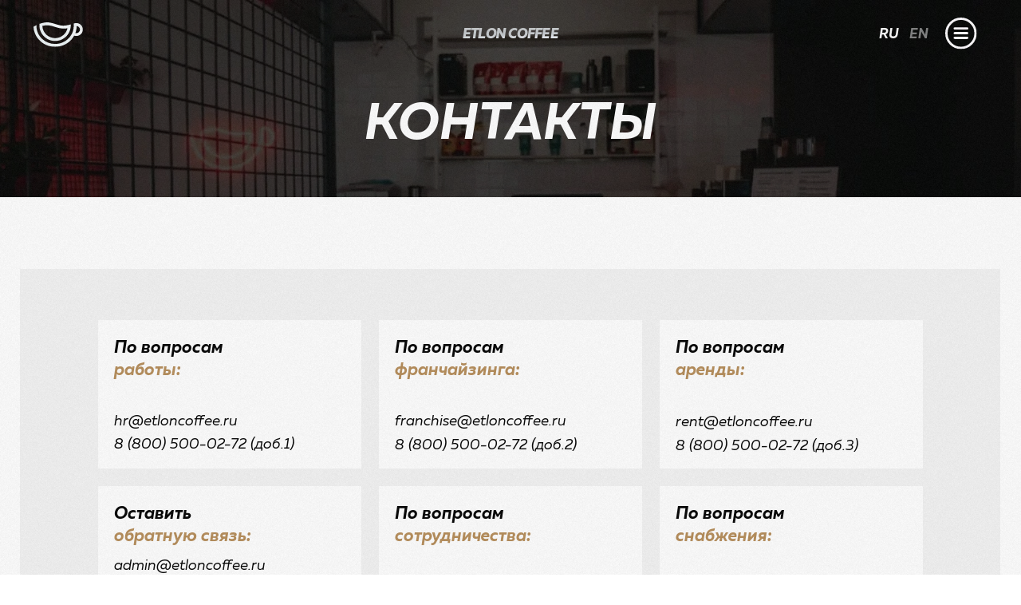

--- FILE ---
content_type: text/html; charset=UTF-8
request_url: https://etlon.ru/contacts
body_size: 17222
content:
<!DOCTYPE html> <html> <head> <meta charset="utf-8" /> <meta http-equiv="Content-Type" content="text/html; charset=utf-8" /> <meta name="viewport" content="width=device-width, initial-scale=1.0" /> <meta name="yandex-verification" content="38bcbb2ae25652da" /> <!--metatextblock--> <title>КОНТАКТЫ</title> <meta property="og:url" content="https://etlon.ru/contacts" /> <meta property="og:title" content="КОНТАКТЫ" /> <meta property="og:description" content="" /> <meta property="og:type" content="website" /> <meta property="og:image" content="https://static.tildacdn.com/tild3737-3364-4336-b363-363563383730/Frame_340398.png" /> <link rel="canonical" href="https://etlon.ru/contacts"> <!--/metatextblock--> <meta name="format-detection" content="telephone=no" /> <meta http-equiv="x-dns-prefetch-control" content="on"> <link rel="dns-prefetch" href="https://ws.tildacdn.com"> <link rel="dns-prefetch" href="https://static.tildacdn.com"> <link rel="shortcut icon" href="https://static.tildacdn.com/tild6230-6262-4366-b332-383832663632/favicon_1.ico" type="image/x-icon" /> <!-- Assets --> <script src="https://neo.tildacdn.com/js/tilda-fallback-1.0.min.js" async charset="utf-8"></script> <link rel="stylesheet" href="https://static.tildacdn.com/css/tilda-grid-3.0.min.css" type="text/css" media="all" onerror="this.loaderr='y';"/> <link rel="stylesheet" href="https://static.tildacdn.com/ws/project3118059/tilda-blocks-page27868519.min.css?t=1744295820" type="text/css" media="all" onerror="this.loaderr='y';" /> <script nomodule src="https://static.tildacdn.com/js/tilda-polyfill-1.0.min.js" charset="utf-8"></script> <script type="text/javascript">function t_onReady(func) {if(document.readyState!='loading') {func();} else {document.addEventListener('DOMContentLoaded',func);}}
function t_onFuncLoad(funcName,okFunc,time) {if(typeof window[funcName]==='function') {okFunc();} else {setTimeout(function() {t_onFuncLoad(funcName,okFunc,time);},(time||100));}}function t396_initialScale(t){t=document.getElementById("rec"+t);if(t){t=t.querySelector(".t396__artboard");if(t){var e,r=document.documentElement.clientWidth,a=[];if(i=t.getAttribute("data-artboard-screens"))for(var i=i.split(","),l=0;l<i.length;l++)a[l]=parseInt(i[l],10);else a=[320,480,640,960,1200];for(l=0;l<a.length;l++){var n=a[l];n<=r&&(e=n)}var o="edit"===window.allrecords.getAttribute("data-tilda-mode"),d="center"===t396_getFieldValue(t,"valign",e,a),c="grid"===t396_getFieldValue(t,"upscale",e,a),s=t396_getFieldValue(t,"height_vh",e,a),u=t396_getFieldValue(t,"height",e,a),g=!!window.opr&&!!window.opr.addons||!!window.opera||-1!==navigator.userAgent.indexOf(" OPR/");if(!o&&d&&!c&&!s&&u&&!g){for(var _=parseFloat((r/e).toFixed(3)),f=[t,t.querySelector(".t396__carrier"),t.querySelector(".t396__filter")],l=0;l<f.length;l++)f[l].style.height=Math.floor(parseInt(u,10)*_)+"px";t396_scaleInitial__getElementsToScale(t).forEach(function(t){t.style.zoom=_})}}}}function t396_scaleInitial__getElementsToScale(t){return t?Array.prototype.slice.call(t.children).filter(function(t){return t&&(t.classList.contains("t396__elem")||t.classList.contains("t396__group"))}):[]}function t396_getFieldValue(t,e,r,a){var i=a[a.length-1],l=r===i?t.getAttribute("data-artboard-"+e):t.getAttribute("data-artboard-"+e+"-res-"+r);if(!l)for(var n=0;n<a.length;n++){var o=a[n];if(!(o<=r)&&(l=o===i?t.getAttribute("data-artboard-"+e):t.getAttribute("data-artboard-"+e+"-res-"+o)))break}return l}</script> <script src="https://static.tildacdn.com/js/jquery-1.10.2.min.js" charset="utf-8" onerror="this.loaderr='y';"></script> <script src="https://static.tildacdn.com/js/tilda-scripts-3.0.min.js" charset="utf-8" defer onerror="this.loaderr='y';"></script> <script src="https://static.tildacdn.com/ws/project3118059/tilda-blocks-page27868519.min.js?t=1744295820" charset="utf-8" async onerror="this.loaderr='y';"></script> <script src="https://static.tildacdn.com/js/tilda-lazyload-1.0.min.js" charset="utf-8" async onerror="this.loaderr='y';"></script> <script src="https://static.tildacdn.com/js/tilda-zero-1.1.min.js" charset="utf-8" async onerror="this.loaderr='y';"></script> <script src="https://static.tildacdn.com/js/tilda-menu-1.0.min.js" charset="utf-8" async onerror="this.loaderr='y';"></script> <script src="https://static.tildacdn.com/js/tilda-zero-scale-1.0.min.js" charset="utf-8" async onerror="this.loaderr='y';"></script> <script src="https://static.tildacdn.com/js/tilda-skiplink-1.0.min.js" charset="utf-8" async onerror="this.loaderr='y';"></script> <script src="https://static.tildacdn.com/js/tilda-events-1.0.min.js" charset="utf-8" async onerror="this.loaderr='y';"></script> <script type="text/javascript">window.dataLayer=window.dataLayer||[];</script> <script type="text/javascript">(function() {if((/bot|google|yandex|baidu|bing|msn|duckduckbot|teoma|slurp|crawler|spider|robot|crawling|facebook/i.test(navigator.userAgent))===false&&typeof(sessionStorage)!='undefined'&&sessionStorage.getItem('visited')!=='y'&&document.visibilityState){var style=document.createElement('style');style.type='text/css';style.innerHTML='@media screen and (min-width: 980px) {.t-records {opacity: 0;}.t-records_animated {-webkit-transition: opacity ease-in-out .2s;-moz-transition: opacity ease-in-out .2s;-o-transition: opacity ease-in-out .2s;transition: opacity ease-in-out .2s;}.t-records.t-records_visible {opacity: 1;}}';document.getElementsByTagName('head')[0].appendChild(style);function t_setvisRecs(){var alr=document.querySelectorAll('.t-records');Array.prototype.forEach.call(alr,function(el) {el.classList.add("t-records_animated");});setTimeout(function() {Array.prototype.forEach.call(alr,function(el) {el.classList.add("t-records_visible");});sessionStorage.setItem("visited","y");},400);}
document.addEventListener('DOMContentLoaded',t_setvisRecs);}})();</script></head> <body class="t-body" style="margin:0;"> <!--allrecords--> <div id="allrecords" class="t-records" data-hook="blocks-collection-content-node" data-tilda-project-id="3118059" data-tilda-page-id="27868519" data-tilda-page-alias="contacts" data-tilda-formskey="9d4147be6aba923fdaf8b03fa0748801" data-tilda-lazy="yes" data-tilda-root-zone="com" data-tilda-ts="y"> <!--header--> <header id="t-header" class="t-records" data-hook="blocks-collection-content-node" data-tilda-project-id="3118059" data-tilda-page-id="27370980" data-tilda-formskey="9d4147be6aba923fdaf8b03fa0748801" data-tilda-lazy="yes" data-tilda-root-zone="com"> <div id="rec442001998" class="r t-rec" style=" " data-animationappear="off" data-record-type="131"> <!-- T123 --> <div class="t123"> <div class="t-container_100 "> <div class="t-width t-width_100 "> <!-- nominify begin --> <style>
#rec442002000 {

    filter: invert(1);
    mix-blend-mode: difference;
    
}

</style> <!-- nominify end --> </div> </div> </div> </div> <div id="rec442864723" class="r t-rec" style=" " data-animationappear="off" data-record-type="131"> <!-- T123 --> <div class="t123"> <div class="t-container_100 "> <div class="t-width t-width_100 "> <!-- nominify begin --> <style>
.inv {

    filter: invert(1);
    mix-blend-mode: difference;
    
}

</style> <!-- nominify end --> </div> </div> </div> </div> <div id="rec442001999" class="r t-rec" style=" " data-animationappear="off" data-record-type="131"> <!-- T123 --> <div class="t123"> <div class="t-container_100 "> <div class="t-width t-width_100 "> <!-- nominify begin --> <style>

#rec442002000 {
    position: fixed;
    top: 0;
    left: 0;
    width: 100%;
    z-index: 9999;
}
</style> <!-- nominify end --> </div> </div> </div> </div> <div id="rec442002000" class="r t-rec" style=" " data-animationappear="off" data-record-type="396"> <!-- T396 --> <style>#rec442002000 .t396__artboard {height:0px;overflow:visible;}#rec442002000 .t396__filter {height:0px;}#rec442002000 .t396__carrier{height:0px;background-position:center center;background-attachment:scroll;background-size:cover;background-repeat:no-repeat;}@media screen and (max-width:1199px) {#rec442002000 .t396__artboard,#rec442002000 .t396__filter,#rec442002000 .t396__carrier {}#rec442002000 .t396__filter {}#rec442002000 .t396__carrier {background-attachment:scroll;}}@media screen and (max-width:959px) {#rec442002000 .t396__artboard,#rec442002000 .t396__filter,#rec442002000 .t396__carrier {}#rec442002000 .t396__filter {}#rec442002000 .t396__carrier {background-attachment:scroll;}}@media screen and (max-width:639px) {#rec442002000 .t396__artboard,#rec442002000 .t396__filter,#rec442002000 .t396__carrier {}#rec442002000 .t396__filter {}#rec442002000 .t396__carrier {background-attachment:scroll;}}@media screen and (max-width:479px) {#rec442002000 .t396__artboard,#rec442002000 .t396__filter,#rec442002000 .t396__carrier {}#rec442002000 .t396__filter {}#rec442002000 .t396__carrier {background-attachment:scroll;}}#rec442002000 .tn-elem[data-elem-id="1651100204592"]{z-index:10;top:26px;left:calc(50% - 600px + 39px);width:59px;height:auto;}#rec442002000 .tn-elem[data-elem-id="1651100204592"] .tn-atom{background-position:center center;border-color:transparent ;border-style:solid;}#rec442002000 .tn-elem[data-elem-id="1651100204592"] .tn-atom__img {}@media screen and (max-width:1199px) {#rec442002000 .tn-elem[data-elem-id="1651100204592"] {top:24px;left:calc(50% - 480px + 32px);height:auto;}}@media screen and (max-width:959px) {#rec442002000 .tn-elem[data-elem-id="1651100204592"] {top:24px;left:calc(50% - 320px + 20px);height:auto;}}@media screen and (max-width:639px) {#rec442002000 .tn-elem[data-elem-id="1651100204592"] {top:25px;left:calc(50% - 240px + 20px);width:42px;height:auto;}}@media screen and (max-width:479px) {#rec442002000 .tn-elem[data-elem-id="1651100204592"] {top:20px;left:calc(50% - 160px + -180px);width:43px;height:auto;}}#rec442002000 .tn-elem[data-elem-id="1651101197543"]{color:#000000;text-align:center;z-index:11;top:29px;left:calc(50% - 600px + 320px);width:560px;height:auto;pointer-events:none;}#rec442002000 .tn-elem[data-elem-id="1651101197543"] .tn-atom{color:#000000;font-size:16px;font-family:'Muller',Arial,sans-serif;line-height:1.55;font-weight:900;letter-spacing:-0.7px;background-position:center center;border-color:transparent ;border-style:solid;}@media screen and (max-width:1199px) {#rec442002000 .tn-elem[data-elem-id="1651101197543"] {top:28px;left:calc(50% - 480px + 200px);height:auto;}}@media screen and (max-width:959px) {#rec442002000 .tn-elem[data-elem-id="1651101197543"] {top:28px;left:calc(50% - 320px + 40px);height:auto;}}@media screen and (max-width:639px) {#rec442002000 .tn-elem[data-elem-id="1651101197543"] {top:26px;left:calc(50% - 240px + 137px);width:207px;height:auto;}#rec442002000 .tn-elem[data-elem-id="1651101197543"] .tn-atom{font-size:12px;background-size:cover;}}@media screen and (max-width:479px) {#rec442002000 .tn-elem[data-elem-id="1651101197543"] {top:22px;left:calc(50% - 160px + 12px);width:159px;height:auto;}#rec442002000 .tn-elem[data-elem-id="1651101197543"] {text-align:left;}#rec442002000 .tn-elem[data-elem-id="1651101197543"] .tn-atom{font-size:14px;background-size:cover;}}#rec442002000 .tn-elem[data-elem-id="1651149276252"]{z-index:13;top:21px;left:calc(50% - 600px + 1111px);width:38px;height:auto;}#rec442002000 .tn-elem[data-elem-id="1651149276252"] .tn-atom{background-position:center center;border-color:transparent ;border-style:solid;}#rec442002000 .tn-elem[data-elem-id="1651149276252"] .tn-atom__img {}@media screen and (max-width:1199px) {#rec442002000 .tn-elem[data-elem-id="1651149276252"] {top:21px;left:calc(50% - 480px + 902px);height:auto;}}@media screen and (max-width:959px) {#rec442002000 .tn-elem[data-elem-id="1651149276252"] {top:21px;left:calc(50% - 320px + 582px);height:auto;}}@media screen and (max-width:639px) {#rec442002000 .tn-elem[data-elem-id="1651149276252"] {top:22px;left:calc(50% - 240px + 433px);width:28px;height:auto;}}@media screen and (max-width:479px) {#rec442002000 .tn-elem[data-elem-id="1651149276252"] {top:17px;left:calc(50% - 160px + 280px);width:30px;height:auto;}}#rec442002000 .tn-elem[data-elem-id="1669290574724"]{color:#000000;z-index:14;top:29px;left:calc(50% - 600px + 1033px);width:28px;height:auto;}#rec442002000 .tn-elem[data-elem-id="1669290574724"] .tn-atom{color:#000000;font-size:16px;font-family:'Muller',Arial,sans-serif;line-height:1.55;font-weight:600;background-position:center center;border-color:transparent ;border-style:solid;}@media screen and (max-width:1199px) {#rec442002000 .tn-elem[data-elem-id="1669290574724"] {top:29px;left:calc(50% - 480px + 822px);height:auto;}}@media screen and (max-width:959px) {#rec442002000 .tn-elem[data-elem-id="1669290574724"] {top:29px;left:calc(50% - 320px + 504px);height:auto;}}@media screen and (max-width:639px) {#rec442002000 .tn-elem[data-elem-id="1669290574724"] {top:27px;left:calc(50% - 240px + 368px);height:auto;}#rec442002000 .tn-elem[data-elem-id="1669290574724"] .tn-atom{font-size:13px;background-size:cover;}}@media screen and (max-width:479px) {#rec442002000 .tn-elem[data-elem-id="1669290574724"] {top:23px;left:calc(50% - 160px + 218px);height:auto;}}#rec442002000 .tn-elem[data-elem-id="1669290599073"]{color:#000000;z-index:15;top:29px;left:calc(50% - 600px + 1068px);width:28px;height:auto;}#rec442002000 .tn-elem[data-elem-id="1669290599073"] .tn-atom{color:#000000;font-size:16px;font-family:'Muller',Arial,sans-serif;line-height:1.55;font-weight:600;opacity:0.5;background-position:center center;border-color:transparent ;border-style:solid;}@media screen and (max-width:1199px) {#rec442002000 .tn-elem[data-elem-id="1669290599073"] {top:29px;left:calc(50% - 480px + 857px);height:auto;}}@media screen and (max-width:959px) {#rec442002000 .tn-elem[data-elem-id="1669290599073"] {top:29px;left:calc(50% - 320px + 539px);height:auto;}}@media screen and (max-width:639px) {#rec442002000 .tn-elem[data-elem-id="1669290599073"] {top:27px;left:calc(50% - 240px + 397px);height:auto;}#rec442002000 .tn-elem[data-elem-id="1669290599073"] .tn-atom{font-size:13px;background-size:cover;}}@media screen and (max-width:479px) {#rec442002000 .tn-elem[data-elem-id="1669290599073"] {top:23px;left:calc(50% - 160px + 247px);height:auto;}}</style> <div class='t396'> <div class="t396__artboard" data-artboard-recid="442002000" data-artboard-screens="320,480,640,960,1200" data-artboard-height="0" data-artboard-valign="center" data-artboard-upscale="window" data-artboard-ovrflw="visible"> <div class="t396__carrier" data-artboard-recid="442002000"></div> <div class="t396__filter" data-artboard-recid="442002000"></div> <div class='t396__elem tn-elem invert tn-elem__4420020001651100204592' data-elem-id='1651100204592' data-elem-type='image' data-field-top-value="26" data-field-left-value="39" data-field-width-value="59" data-field-axisy-value="top" data-field-axisx-value="left" data-field-container-value="grid" data-field-topunits-value="px" data-field-leftunits-value="px" data-field-heightunits-value="" data-field-widthunits-value="px" data-field-filewidth-value="200" data-field-fileheight-value="101" data-field-top-res-320-value="20" data-field-left-res-320-value="-180" data-field-width-res-320-value="43" data-field-top-res-480-value="25" data-field-left-res-480-value="20" data-field-width-res-480-value="42" data-field-top-res-640-value="24" data-field-left-res-640-value="20" data-field-top-res-960-value="24" data-field-left-res-960-value="32"> <a class='tn-atom' href="/"> <img class='tn-atom__img t-img' data-original='https://static.tildacdn.com/tild3031-3765-4464-a564-666636633835/Group_95.svg' alt='' imgfield='tn_img_1651100204592' /> </a> </div> <div class='t396__elem tn-elem tn-elem__4420020001651101197543' data-elem-id='1651101197543' data-elem-type='text' data-field-top-value="29" data-field-left-value="320" data-field-width-value="560" data-field-axisy-value="top" data-field-axisx-value="left" data-field-container-value="grid" data-field-topunits-value="px" data-field-leftunits-value="px" data-field-heightunits-value="" data-field-widthunits-value="px" data-field-top-res-320-value="22" data-field-left-res-320-value="12" data-field-width-res-320-value="159" data-field-top-res-480-value="26" data-field-left-res-480-value="137" data-field-width-res-480-value="207" data-field-top-res-640-value="28" data-field-left-res-640-value="40" data-field-top-res-960-value="28" data-field-left-res-960-value="200"> <div class='tn-atom'field='tn_text_1651101197543'>ETLON COFFEE</div> </div> <div class='t396__elem tn-elem tn-elem__4420020001651149276252' data-elem-id='1651149276252' data-elem-type='image' data-field-top-value="21" data-field-left-value="1111" data-field-width-value="38" data-field-axisy-value="top" data-field-axisx-value="left" data-field-container-value="grid" data-field-topunits-value="px" data-field-leftunits-value="px" data-field-heightunits-value="" data-field-widthunits-value="px" data-field-filewidth-value="94" data-field-fileheight-value="94" data-field-top-res-320-value="17" data-field-left-res-320-value="280" data-field-width-res-320-value="30" data-field-top-res-480-value="22" data-field-left-res-480-value="433" data-field-width-res-480-value="28" data-field-top-res-640-value="21" data-field-left-res-640-value="582" data-field-top-res-960-value="21" data-field-left-res-960-value="902"> <a class='tn-atom' href="#submenu"> <img class='tn-atom__img t-img' data-original='https://static.tildacdn.com/tild6662-6137-4730-a433-613937636132/Group_110.svg' alt='' imgfield='tn_img_1651149276252' /> </a> </div> <div class='t396__elem tn-elem tn-elem__4420020001669290574724' data-elem-id='1669290574724' data-elem-type='text' data-field-top-value="29" data-field-left-value="1033" data-field-width-value="28" data-field-axisy-value="top" data-field-axisx-value="left" data-field-container-value="grid" data-field-topunits-value="px" data-field-leftunits-value="px" data-field-heightunits-value="" data-field-widthunits-value="px" data-field-top-res-320-value="23" data-field-left-res-320-value="218" data-field-top-res-480-value="27" data-field-left-res-480-value="368" data-field-top-res-640-value="29" data-field-left-res-640-value="504" data-field-top-res-960-value="29" data-field-left-res-960-value="822"> <div class='tn-atom'field='tn_text_1669290574724'>RU</div> </div> <div class='t396__elem tn-elem tn-elem__4420020001669290599073' data-elem-id='1669290599073' data-elem-type='text' data-field-top-value="29" data-field-left-value="1068" data-field-width-value="28" data-field-axisy-value="top" data-field-axisx-value="left" data-field-container-value="grid" data-field-topunits-value="px" data-field-leftunits-value="px" data-field-heightunits-value="" data-field-widthunits-value="px" data-field-top-res-320-value="23" data-field-left-res-320-value="247" data-field-top-res-480-value="27" data-field-left-res-480-value="397" data-field-top-res-640-value="29" data-field-left-res-640-value="539" data-field-top-res-960-value="29" data-field-left-res-960-value="857"> <div class='tn-atom'><a href="/en"style="color: inherit">EN</a></div> </div> </div> </div> <script>t_onFuncLoad('t396_initialScale',function() {t396_initialScale('442002000');});t_onReady(function() {t_onFuncLoad('t396_init',function() {t396_init('442002000');});});</script> <!-- /T396 --> </div> <div id="rec442002002" class="r t-rec" style=" " data-animationappear="off" data-record-type="450"> <!-- t450 --> <div id="nav442002002marker"></div> <div class="t450__overlay"> <div class="t450__overlay_bg"
style="background-color:#301c14; opacity:0.90;"> </div> </div> <div id="nav442002002" class="t450 " data-tooltip-hook="#submenu"
style="max-width: 350px;background-color: #ffffff;"> <button type="button"
class="t450__close-button t450__close t450_opened "
style="background-color: #ffffff;"
aria-label="Закрыть меню"> <div class="t450__close_icon"> <span style="background-color:#808080;"></span> <span style="background-color:#808080;"></span> <span style="background-color:#808080;"></span> <span style="background-color:#808080;"></span> </div> </button> <div class="t450__container t-align_left"> <div class="t450__top"> <div class="t450__logowrapper"> <a href="/"> <img class="t450__logoimg"
src="https://static.tildacdn.com/tild3239-3531-4430-b831-396432346462/Frame_33.svg"
imgfield="img"
style="max-width: 70px;" alt=""> </a> </div> <nav class="t450__menu"> <ul role="list" class="t450__list t-menu__list"> <li class="t450__list_item"
style="padding:0 0 5px 0;"> <a class="t-menu__link-item "
href="/" data-menu-submenu-hook="" data-menu-item-number="1">
ГЛАВНАЯ
</a> </li> <li class="t450__list_item"
style="padding:5px 0;"> <a class="t-menu__link-item "
href="/menu" data-menu-submenu-hook="" data-menu-item-number="2">
МЕНЮ
</a> </li> <li class="t450__list_item"
style="padding:5px 0;"> <a class="t-menu__link-item "
href="/bars" data-menu-submenu-hook="" data-menu-item-number="3">
АДРЕСА
</a> </li> <li class="t450__list_item"
style="padding:5px 0;"> <a class="t-menu__link-item "
href="/certificates" data-menu-submenu-hook="" data-menu-item-number="4">
ДЛЯ СВОИХ
</a> </li> <li class="t450__list_item"
style="padding:5px 0;"> <a class="t-menu__link-item "
href="/franchise" data-menu-submenu-hook="" data-menu-item-number="5">
ФРАНШИЗА
</a> </li> <li class="t450__list_item"
style="padding:5px 0;"> <a class="t-menu__link-item "
href="/rooms" data-menu-submenu-hook="" data-menu-item-number="6">
ПРЕДЛОЖИТЬ ПОМЕЩЕНИЕ
</a> </li> <li class="t450__list_item"
style="padding:5px 0;"> <a class="t-menu__link-item "
href="/cooperate" data-menu-submenu-hook="" data-menu-item-number="7">
СОТРУДНИЧАТЬ
</a> </li> <li class="t450__list_item"
style="padding:5px 0;"> <a class="t-menu__link-item "
href="/job" data-menu-submenu-hook="" data-menu-item-number="8">
РАБОТАТЬ У НАС
</a> </li> <li class="t450__list_item"
style="padding:5px 0 0;"> <a class="t-menu__link-item "
href="/contacts" data-menu-submenu-hook="" data-menu-item-number="9">
КОНТАКТЫ
</a> </li> </ul> </nav> </div> <div class="t450__rightside"> <div class="t450__rightcontainer"> <div class="t450__right_descr t-descr t-descr_xs" field="descr"><div style="color:#333333;" data-customstyle="yes"></div></div> <div class="t450__right_social_links"> <div class="t-sociallinks"> <ul role="list" class="t-sociallinks__wrapper" aria-label="Соц. сети"> <!-- new soclinks --><li class="t-sociallinks__item t-sociallinks__item_youtube"><a href="https://www.youtube.com/@etloncoffee" target="_blank" rel="nofollow" aria-label="youtube" style="width: 30px; height: 30px;"><svg class="t-sociallinks__svg" role="presentation" width=30px height=30px viewBox="0 0 100 100" fill="none" xmlns="http://www.w3.org/2000/svg"> <path fill-rule="evenodd" clip-rule="evenodd" d="M50 100c27.614 0 50-22.386 50-50S77.614 0 50 0 0 22.386 0 50s22.386 50 50 50Zm17.9-67.374c3.838.346 6 2.695 6.474 6.438.332 2.612.626 6.352.626 10.375 0 7.064-.626 11.148-.626 11.148-.588 3.728-2.39 5.752-6.18 6.18-4.235.48-13.76.7-17.992.7-4.38 0-13.237-.184-17.66-.552-3.8-.317-6.394-2.44-6.916-6.218-.38-2.752-.626-6.022-.626-11.222 0-5.788.209-8.238.7-10.853.699-3.732 2.48-5.54 6.548-5.96C36.516 32.221 40.55 32 49.577 32c4.413 0 13.927.228 18.322.626Zm-23.216 9.761v14.374L58.37 49.5l-13.686-7.114Z" fill="#000000"/> </svg></a></li>&nbsp;<li class="t-sociallinks__item t-sociallinks__item_telegram"><a href="https://t.me/etloncoffee" target="_blank" rel="nofollow" aria-label="telegram" style="width: 30px; height: 30px;"><svg class="t-sociallinks__svg" role="presentation" width=30px height=30px viewBox="0 0 100 100" fill="none"
xmlns="http://www.w3.org/2000/svg"> <path fill-rule="evenodd" clip-rule="evenodd"
d="M50 100c27.614 0 50-22.386 50-50S77.614 0 50 0 0 22.386 0 50s22.386 50 50 50Zm21.977-68.056c.386-4.38-4.24-2.576-4.24-2.576-3.415 1.414-6.937 2.85-10.497 4.302-11.04 4.503-22.444 9.155-32.159 13.734-5.268 1.932-2.184 3.864-2.184 3.864l8.351 2.577c3.855 1.16 5.91-.129 5.91-.129l17.988-12.238c6.424-4.38 4.882-.773 3.34.773l-13.49 12.882c-2.056 1.804-1.028 3.35-.129 4.123 2.55 2.249 8.82 6.364 11.557 8.16.712.467 1.185.778 1.292.858.642.515 4.111 2.834 6.424 2.319 2.313-.516 2.57-3.479 2.57-3.479l3.083-20.226c.462-3.511.993-6.886 1.417-9.582.4-2.546.705-4.485.767-5.362Z"
fill="#000000" /> </svg></a></li>&nbsp;<li class="t-sociallinks__item t-sociallinks__item_vk"><a href="https://vk.com/etloncoffee" target="_blank" rel="nofollow" aria-label="vk" style="width: 30px; height: 30px;"><svg class="t-sociallinks__svg" role="presentation" width=30px height=30px viewBox="0 0 100 100" fill="none"
xmlns="http://www.w3.org/2000/svg"> <path fill-rule="evenodd" clip-rule="evenodd"
d="M50 100c27.614 0 50-22.386 50-50S77.614 0 50 0 0 22.386 0 50s22.386 50 50 50ZM25 34c.406 19.488 10.15 31.2 27.233 31.2h.968V54.05c6.278.625 11.024 5.216 12.93 11.15H75c-2.436-8.87-8.838-13.773-12.836-15.647C66.162 47.242 71.783 41.62 73.126 34h-8.058c-1.749 6.184-6.932 11.805-11.867 12.336V34h-8.057v21.611C40.147 54.362 33.838 48.304 33.556 34H25Z"
fill="#000000" /> </svg></a></li><!-- /new soclinks --> </ul> </div> </div> <div class="t450__right_langs"> <div class="t450__right_buttons_wrap"> <div class="t450__right_langs_lang t-descr t-descr_xxs"> <a style="color:#808080;font-family:&apos;Muller&apos;;"
href="/">Русский</a> </div> <div class="t450__right_langs_lang t-descr t-descr_xxs"> <a style="color:#808080;font-family:&apos;Muller&apos;;"
href="/en">English</a> </div> </div> </div> <div class="t450__right_descr t-descr t-descr_xs" field="descr2"><div style="color:#000000;" data-customstyle="yes"><a href="mailto:admin@etloncoffee.ru" style="background-color: rgb(255, 255, 255); color: rgb(0, 0, 0); text-decoration-line: underline; font-size: 16px;">admin@etloncoffee.ru<br /></a><a href="tel:+8 (800) 500 02 72" style="background-color: rgb(255, 255, 255); color: rgb(0, 0, 0); text-decoration-line: underline; font-size: 16px;">8 (800) 500-02-72</a><div style="color:#000000;" data-customstyle="yes"></div></div></div> </div> </div> </div> </div> <script>t_onReady(function() {var rec=document.querySelector('#rec442002002');if(!rec) return;rec.setAttribute('data-animationappear','off');rec.style.opacity=1;t_onFuncLoad('t450_initMenu',function() {t450_initMenu('442002002');});});</script> <style>#rec442002002 .t-menu__link-item{-webkit-transition:color 0.3s ease-in-out,opacity 0.3s ease-in-out;transition:color 0.3s ease-in-out,opacity 0.3s ease-in-out;}#rec442002002 .t-menu__link-item.t-active:not(.t978__menu-link){color:#5e3321 !important;font-weight:600 !important;opacity:1 !important;}#rec442002002 .t-menu__link-item:not(.t-active):not(.tooltipstered):hover{color:#000000 !important;}#rec442002002 .t-menu__link-item:not(.t-active):not(.tooltipstered):focus-visible{color:#000000 !important;}@supports (overflow:-webkit-marquee) and (justify-content:inherit){#rec442002002 .t-menu__link-item,#rec442002002 .t-menu__link-item.t-active{opacity:1 !important;}}</style> <style> #rec442002002 .t450__logo{color:#ffffff;}#rec442002002 .t450__right_descr{font-size:17px;font-weight:500;font-family:'Muller';}</style> <style> #rec442002002 .t450__logowrapper a{color:#ffffff;}#rec442002002 a.t-menu__link-item{font-size:17px;color:#808080;font-weight:600;font-family:'Muller';}</style> </div> <div id="rec442002457" class="r t-rec t-screenmin-480px" style=" " data-animationappear="off" data-record-type="131" data-screen-min="480px"> <!-- T123 --> <div class="t123"> <div class="t-container_100 "> <div class="t-width t-width_100 "> <!-- nominify begin --> <!--!ANNEXX!--><!--!ANX807-1!--!><!--![{"id":"","data":""},{"id":"opacity","data":"8"},{"id":"size","data":"110"}]!--> <div class="annexx_noise"></div> <style> .annexx_noise { background-image: url(https://static.tildacdn.com/tild3265-3261-4333-a361-353739633737/noise.gif); background-size: /*!size!*/110px/*!/size!*/; opacity: /*!opacity!*/calc(8 / 100)/*!/opacity!*/; height: 100%; width: 100%; position: fixed; top: 0; left: 0; z-index: 9999999999; pointer-events: none; } </style> <!-- nominify end --> </div> </div> </div> </div> <div id="rec442002458" class="r t-rec" style=" " data-animationappear="off" data-record-type="131"> <!-- T123 --> <div class="t123"> <div class="t-container_100 "> <div class="t-width t-width_100 "> <!-- nominify begin --> <!--!ANNEXX!--><!--!ANX809-1!--><!--![{"id":"","data":""}]!--><style> body::-webkit-scrollbar { width: 0px; }</style> <!-- nominify end --> </div> </div> </div> </div> <div id="rec442002459" class="r t-rec" style=" " data-animationappear="off" data-record-type="131"> <!-- T123 --> <div class="t123"> <div class="t-container_100 "> <div class="t-width t-width_100 "> <!-- nominify begin --> <!--!ANNEXX!--><!--!ANX804-1!--!><!--![{"id":"stop","data":"800"},{"id":"speed","data":"70"}]!--> <script src="https://cdnjs.cloudflare.com/ajax/libs/smoothscroll/1.4.10/SmoothScroll.js" type="text/javascript"></script> <script> SmoothScroll ({ animationTime: /*!stop!*/800/*!/stop!*/, stepSize: /*!speed!*/70/*!/speed!*/, accelerationDelta: 150, accelerationMax: 10, keyboardSupport: true, arrowScroll: 50, pulseAlgorithm: true, pulseScale: 5, pulseNormalize: 1, fixedBackground : true, touchpadSupport: true }) </script> <!-- nominify end --> </div> </div> </div> </div> </header> <!--/header--> <div id="rec729307722" class="r t-rec" style=" " data-animationappear="off" data-record-type="131"> <!-- T123 --> <div class="t123"> <div class="t-container_100 "> <div class="t-width t-width_100 "> <!-- nominify begin --> <!-- Yandex.Metrika counter --> <script type="text/javascript" >
   (function(m,e,t,r,i,k,a){m[i]=m[i]||function(){(m[i].a=m[i].a||[]).push(arguments)};
   m[i].l=1*new Date();
   for (var j = 0; j < document.scripts.length; j++) {if (document.scripts[j].src === r) { return; }}
   k=e.createElement(t),a=e.getElementsByTagName(t)[0],k.async=1,k.src=r,a.parentNode.insertBefore(k,a)})
   (window, document, "script", "https://mc.yandex.ru/metrika/tag.js", "ym");

   ym(96916007, "init", {
        clickmap:true,
        trackLinks:true,
        accurateTrackBounce:true,
        webvisor:true
   });
</script> <noscript><div><img src="https://mc.yandex.ru/watch/96916007" style="position:absolute; left:-9999px;" alt="" /></div></noscript> <!-- /Yandex.Metrika counter --> <!-- nominify end --> </div> </div> </div> </div> <div id="rec575638596" class="r t-rec" style=" " data-animationappear="off" data-record-type="396"> <!-- T396 --> <style>#rec575638596 .t396__artboard {height:232px;background-color:#000000;}#rec575638596 .t396__filter {height:232px;}#rec575638596 .t396__carrier{height:232px;background-position:center center;background-attachment:scroll;background-size:cover;background-repeat:no-repeat;}@media screen and (max-width:1199px) {#rec575638596 .t396__artboard,#rec575638596 .t396__filter,#rec575638596 .t396__carrier {height:212px;}#rec575638596 .t396__filter {}#rec575638596 .t396__carrier {background-attachment:scroll;}}@media screen and (max-width:959px) {#rec575638596 .t396__artboard,#rec575638596 .t396__filter,#rec575638596 .t396__carrier {height:192px;}#rec575638596 .t396__filter {}#rec575638596 .t396__carrier {background-attachment:scroll;}}@media screen and (max-width:639px) {#rec575638596 .t396__artboard,#rec575638596 .t396__filter,#rec575638596 .t396__carrier {height:150px;}#rec575638596 .t396__filter {}#rec575638596 .t396__carrier {background-attachment:scroll;}}@media screen and (max-width:479px) {#rec575638596 .t396__artboard,#rec575638596 .t396__filter,#rec575638596 .t396__carrier {height:113px;}#rec575638596 .t396__filter {}#rec575638596 .t396__carrier {background-attachment:scroll;}}#rec575638596 .tn-elem[data-elem-id="1651270120273"]{z-index:1;top:0px;left:calc(50% - 600px + 0px);width:100%;height:100%;}#rec575638596 .tn-elem[data-elem-id="1651270120273"] .tn-atom{opacity:0.7;background-color:#000000;background-position:center center;background-size:cover;background-repeat:no-repeat;background-attachment:fixed;border-color:transparent ;border-style:solid;}#rec575638596 .t396_safari .tn-elem[data-elem-id="1651270120273"] .tn-atom {transform:none;}@media screen and (max-width:1199px) {#rec575638596 .tn-elem[data-elem-id="1651270120273"] {height:100%;}#rec575638596 .tn-elem[data-elem-id="1651270120273"] .tn-atom {background-position:center center;background-size:cover;background-attachment:scroll;}}@media screen and (max-width:959px) {#rec575638596 .tn-elem[data-elem-id="1651270120273"] {height:100%;}#rec575638596 .tn-elem[data-elem-id="1651270120273"] .tn-atom {background-position:center center;background-size:cover;}}@media screen and (max-width:639px) {#rec575638596 .tn-elem[data-elem-id="1651270120273"] {height:100%;}#rec575638596 .tn-elem[data-elem-id="1651270120273"] .tn-atom {background-position:center center;background-size:cover;}}@media screen and (max-width:479px) {#rec575638596 .tn-elem[data-elem-id="1651270120273"] {height:100%;}#rec575638596 .tn-elem[data-elem-id="1651270120273"] .tn-atom {background-position:center center;background-size:cover;}}#rec575638596 .tn-elem[data-elem-id="1651269848745"]{color:#ffffff;text-align:center;z-index:3;top:116px;left:calc(50% - 600px + 68px);width:1063px;height:auto;}#rec575638596 .tn-elem[data-elem-id="1651269848745"] .tn-atom{color:#ffffff;font-size:60px;font-family:'Muller',Arial,sans-serif;line-height:1;font-weight:600;background-position:center center;border-color:transparent ;border-style:solid;}@media screen and (max-width:1199px) {#rec575638596 .tn-elem[data-elem-id="1651269848745"] {top:106px;left:calc(50% - 480px + 241px);width:478px;height:auto;}}@media screen and (max-width:959px) {#rec575638596 .tn-elem[data-elem-id="1651269848745"] {top:86px;left:calc(50% - 320px + 86px);width:468px;height:auto;}#rec575638596 .tn-elem[data-elem-id="1651269848745"] .tn-atom{line-height:1;background-size:cover;}}@media screen and (max-width:639px) {#rec575638596 .tn-elem[data-elem-id="1651269848745"] {top:70px;left:calc(50% - 240px + 3px);width:474px;height:auto;}#rec575638596 .tn-elem[data-elem-id="1651269848745"] .tn-atom{font-size:50px;background-size:cover;}}@media screen and (max-width:479px) {#rec575638596 .tn-elem[data-elem-id="1651269848745"] {top:58px;left:calc(50% - 160px + 37px);width:246px;height:auto;}#rec575638596 .tn-elem[data-elem-id="1651269848745"] .tn-atom{font-size:31px;line-height:1.15;background-size:cover;}}</style> <div class='t396'> <div class="t396__artboard" data-artboard-recid="575638596" data-artboard-screens="320,480,640,960,1200" data-artboard-height="232" data-artboard-valign="center" data-artboard-upscale="window" data-artboard-height-res-320="113" data-artboard-upscale-res-320="window" data-artboard-height-res-480="150" data-artboard-height-res-640="192" data-artboard-upscale-res-640="window" data-artboard-height-res-960="212"> <div class="t396__carrier" data-artboard-recid="575638596"></div> <div class="t396__filter" data-artboard-recid="575638596"></div> <div class='t396__elem tn-elem tn-elem__5756385961651270120273' data-elem-id='1651270120273' data-elem-type='shape' data-field-top-value="0" data-field-left-value="0" data-field-height-value="100" data-field-width-value="100" data-field-axisy-value="top" data-field-axisx-value="left" data-field-container-value="grid" data-field-topunits-value="px" data-field-leftunits-value="px" data-field-heightunits-value="%" data-field-widthunits-value="%" data-field-height-res-320-value="100" data-field-height-res-480-value="100" data-field-height-res-640-value="100" data-field-height-res-960-value="100"> <div class='tn-atom t-bgimg' data-original="https://static.tildacdn.com/tild6232-6231-4164-b531-363566623962/ETLON_COFFEE_2_1.jpg"
aria-label='' role="img"> </div> </div> <div class='t396__elem tn-elem tn-elem__5756385961651269848745' data-elem-id='1651269848745' data-elem-type='text' data-field-top-value="116" data-field-left-value="68" data-field-width-value="1063" data-field-axisy-value="top" data-field-axisx-value="left" data-field-container-value="grid" data-field-topunits-value="px" data-field-leftunits-value="px" data-field-heightunits-value="" data-field-widthunits-value="px" data-field-top-res-320-value="58" data-field-left-res-320-value="37" data-field-width-res-320-value="246" data-field-top-res-480-value="70" data-field-left-res-480-value="3" data-field-width-res-480-value="474" data-field-top-res-640-value="86" data-field-left-res-640-value="86" data-field-width-res-640-value="468" data-field-top-res-960-value="106" data-field-left-res-960-value="241" data-field-width-res-960-value="478"> <h1 class='tn-atom'field='tn_text_1651269848745'>КОНТАКТЫ</h1> </div> </div> </div> <script>t_onFuncLoad('t396_initialScale',function() {t396_initialScale('575638596');});t_onReady(function() {t_onFuncLoad('t396_init',function() {t396_init('575638596');});});</script> <!-- /T396 --> </div> <div id="rec687388237" class="r t-rec t-rec_pt_60 t-rec_pb_0" style="padding-top:60px;padding-bottom:0px; " data-animationappear="off" data-record-type="121"> </div> <div id="rec450077387" class="r t-rec t-rec_pt_30" style="padding-top:30px;background-color:#ffffff; " data-animationappear="off" data-record-type="396" data-bg-color="#ffffff"> <!-- T396 --> <style>#rec450077387 .t396__artboard {height:610px;background-color:#f3f3f3;}#rec450077387 .t396__filter {height:610px;}#rec450077387 .t396__carrier{height:610px;background-position:center center;background-attachment:scroll;background-size:cover;background-repeat:no-repeat;}@media screen and (max-width:1199px) {#rec450077387 .t396__artboard,#rec450077387 .t396__filter,#rec450077387 .t396__carrier {height:930px;}#rec450077387 .t396__filter {}#rec450077387 .t396__carrier {background-attachment:scroll;}}@media screen and (max-width:959px) {#rec450077387 .t396__artboard,#rec450077387 .t396__filter,#rec450077387 .t396__carrier {height:1520px;}#rec450077387 .t396__filter {}#rec450077387 .t396__carrier {background-attachment:scroll;}}@media screen and (max-width:639px) {#rec450077387 .t396__artboard,#rec450077387 .t396__filter,#rec450077387 .t396__carrier {height:1490px;}#rec450077387 .t396__filter {}#rec450077387 .t396__carrier {background-attachment:scroll;}}@media screen and (max-width:479px) {#rec450077387 .t396__artboard,#rec450077387 .t396__filter,#rec450077387 .t396__carrier {height:1460px;}#rec450077387 .t396__filter {}#rec450077387 .t396__carrier {background-attachment:scroll;}}#rec450077387 .tn-elem[data-elem-id="1651173259249"]{z-index:3;top:0px;left:calc(50% - 600px + -482px);width:506px;height:100%;}#rec450077387 .tn-elem[data-elem-id="1651173259249"] .tn-atom {border-radius:0px 0px 0px 0px;background-color:#ffffff;background-position:center center;border-color:transparent ;border-style:solid;}@media screen and (max-width:1199px) {#rec450077387 .tn-elem[data-elem-id="1651173259249"] {top:0px;left:calc(50% - 480px + -508px);width:528px;height:100%;}}@media screen and (max-width:959px) {#rec450077387 .tn-elem[data-elem-id="1651173259249"] {top:0px;left:calc(50% - 320px + -618px);width:638px;height:100%;}}@media screen and (max-width:639px) {#rec450077387 .tn-elem[data-elem-id="1651173259249"] {top:0px;left:calc(50% - 240px + -410px);width:420px;height:100%;}#rec450077387 .tn-elem[data-elem-id="1651173259249"] .tn-atom {background-size:cover;opacity:0;}}@media screen and (max-width:479px) {#rec450077387 .tn-elem[data-elem-id="1651173259249"] .tn-atom {background-size:cover;opacity:0;}}#rec450077387 .tn-elem[data-elem-id="1651173259267"]{z-index:4;top:0px;left:calc(50% - 600px + 1175px);width:491px;height:100%;}#rec450077387 .tn-elem[data-elem-id="1651173259267"] .tn-atom {border-radius:0px 0px 0px 0px;background-color:#ffffff;background-position:center center;border-color:transparent ;border-style:solid;}@media screen and (max-width:1199px) {#rec450077387 .tn-elem[data-elem-id="1651173259267"] {top:0px;left:calc(50% - 480px + 940px);width:565px;height:100%;}}@media screen and (max-width:959px) {#rec450077387 .tn-elem[data-elem-id="1651173259267"] {top:0px;left:calc(50% - 320px + 620px);width:666px;height:100%;}}@media screen and (max-width:639px) {#rec450077387 .tn-elem[data-elem-id="1651173259267"] {top:0px;left:calc(50% - 240px + 470px);width:545px;height:100%;}#rec450077387 .tn-elem[data-elem-id="1651173259267"] .tn-atom {background-size:cover;opacity:0;}}@media screen and (max-width:479px) {#rec450077387 .tn-elem[data-elem-id="1651173259267"] {top:-10px;left:calc(50% - 160px + 130px);}#rec450077387 .tn-elem[data-elem-id="1651173259267"] .tn-atom {background-size:cover;opacity:0;}}#rec450077387 .tn-elem[data-elem-id="1653318569619"]{z-index:5;top:451px;left:calc(50% - 600px + 775px);width:310px;height:99px;}#rec450077387 .tn-elem[data-elem-id="1653318569619"] .tn-atom {border-radius:0px 0px 0px 0px;background-color:#ffffff;background-position:center center;border-color:transparent ;border-style:solid;}@media screen and (max-width:1199px) {#rec450077387 .tn-elem[data-elem-id="1653318569619"] {top:646px;left:calc(50% - 480px + 160px);}}@media screen and (max-width:959px) {#rec450077387 .tn-elem[data-elem-id="1653318569619"] {top:1215px;left:calc(50% - 320px + -772px);}}@media screen and (max-width:639px) {#rec450077387 .tn-elem[data-elem-id="1653318569619"] {top:1026px;left:calc(50% - 240px + 865px);}}@media screen and (max-width:479px) {#rec450077387 .tn-elem[data-elem-id="1653318569619"] {top:1016px;left:calc(50% - 160px + -360px);width:2px;height:2px;}}#rec450077387 .tn-elem[data-elem-id="1653318569680"]{z-index:6;top:451px;left:calc(50% - 600px + 115px);width:310px;height:99px;}#rec450077387 .tn-elem[data-elem-id="1653318569680"] .tn-atom {border-radius:0px 0px 0px 0px;background-color:#ffffff;background-position:center center;border-color:transparent ;border-style:solid;}@media screen and (max-width:1199px) {#rec450077387 .tn-elem[data-elem-id="1653318569680"] {top:646px;left:calc(50% - 480px + 490px);}}@media screen and (max-width:959px) {#rec450077387 .tn-elem[data-elem-id="1653318569680"] {top:1232px;left:calc(50% - 320px + 160px);width:310px;height:228px;}}@media screen and (max-width:639px) {#rec450077387 .tn-elem[data-elem-id="1653318569680"] {top:1221px;left:calc(50% - 240px + 85px);width:310px;height:209px;}}@media screen and (max-width:479px) {#rec450077387 .tn-elem[data-elem-id="1653318569680"] {top:1212px;left:calc(50% - 160px + 10px);width:300px;height:199px;}}#rec450077387 .tn-elem[data-elem-id="1653318569700"]{z-index:7;top:451px;left:calc(50% - 600px + 445px);width:310px;height:99px;}#rec450077387 .tn-elem[data-elem-id="1653318569700"] .tn-atom {border-radius:0px 0px 0px 0px;background-color:#ffffff;background-position:center center;border-color:transparent ;border-style:solid;}@media screen and (max-width:1199px) {#rec450077387 .tn-elem[data-elem-id="1653318569700"] {top:765px;left:calc(50% - 480px + 160px);width:640px;height:99px;}}@media screen and (max-width:959px) {#rec450077387 .tn-elem[data-elem-id="1653318569700"] {top:1020px;left:calc(50% - 320px + -772px);}}@media screen and (max-width:639px) {#rec450077387 .tn-elem[data-elem-id="1653318569700"] {top:831px;left:calc(50% - 240px + 865px);}}@media screen and (max-width:479px) {#rec450077387 .tn-elem[data-elem-id="1653318569700"] {top:821px;left:calc(50% - 160px + -360px);width:2px;height:2px;}}#rec450077387 .tn-elem[data-elem-id="1653318855244"]{z-index:8;top:60px;left:calc(50% - 600px + 775px);width:310px;height:175px;}#rec450077387 .tn-elem[data-elem-id="1653318855244"] .tn-atom {border-radius:0px 0px 0px 0px;background-color:#ffffff;background-position:center center;border-color:transparent ;border-style:solid;}@media screen and (max-width:1199px) {#rec450077387 .tn-elem[data-elem-id="1653318855244"] {top:255px;left:calc(50% - 480px + 160px);}}@media screen and (max-width:959px) {#rec450077387 .tn-elem[data-elem-id="1653318855244"] {top:450px;left:calc(50% - 320px + 160px);}}@media screen and (max-width:639px) {#rec450077387 .tn-elem[data-elem-id="1653318855244"] {top:440px;left:calc(50% - 240px + 85px);}}@media screen and (max-width:479px) {#rec450077387 .tn-elem[data-elem-id="1653318855244"] {top:430px;left:calc(50% - 160px + 10px);width:300px;}}#rec450077387 .tn-elem[data-elem-id="1653318855333"]{z-index:9;top:60px;left:calc(50% - 600px + 115px);width:310px;height:175px;}#rec450077387 .tn-elem[data-elem-id="1653318855333"] .tn-atom {border-radius:0px 0px 0px 0px;background-color:#ffffff;background-position:center center;border-color:transparent ;border-style:solid;}@media screen and (max-width:1199px) {#rec450077387 .tn-elem[data-elem-id="1653318855333"] {top:60px;left:calc(50% - 480px + 160px);}}@media screen and (max-width:959px) {#rec450077387 .tn-elem[data-elem-id="1653318855333"] {top:60px;left:calc(50% - 320px + 160px);}}@media screen and (max-width:639px) {#rec450077387 .tn-elem[data-elem-id="1653318855333"] {top:50px;left:calc(50% - 240px + 85px);}}@media screen and (max-width:479px) {#rec450077387 .tn-elem[data-elem-id="1653318855333"] {top:40px;left:calc(50% - 160px + 10px);width:300px;}}#rec450077387 .tn-elem[data-elem-id="1653318855376"]{z-index:10;top:60px;left:calc(50% - 600px + 445px);width:310px;height:175px;}#rec450077387 .tn-elem[data-elem-id="1653318855376"] .tn-atom {border-radius:0px 0px 0px 0px;background-color:#ffffff;background-position:center center;border-color:transparent ;border-style:solid;}@media screen and (max-width:1199px) {#rec450077387 .tn-elem[data-elem-id="1653318855376"] {top:60px;left:calc(50% - 480px + 490px);}}@media screen and (max-width:959px) {#rec450077387 .tn-elem[data-elem-id="1653318855376"] {top:255px;left:calc(50% - 320px + 160px);}}@media screen and (max-width:639px) {#rec450077387 .tn-elem[data-elem-id="1653318855376"] {top:245px;left:calc(50% - 240px + 85px);}}@media screen and (max-width:479px) {#rec450077387 .tn-elem[data-elem-id="1653318855376"] {top:235px;left:calc(50% - 160px + 10px);width:300px;}}#rec450077387 .tn-elem[data-elem-id="1653319933633"]{z-index:11;top:255px;left:calc(50% - 600px + 775px);width:310px;height:175px;}#rec450077387 .tn-elem[data-elem-id="1653319933633"] .tn-atom {border-radius:0px 0px 0px 0px;background-color:#ffffff;background-position:center center;border-color:transparent ;border-style:solid;}@media screen and (max-width:1199px) {#rec450077387 .tn-elem[data-elem-id="1653319933633"] {top:451px;left:calc(50% - 480px + 160px);}}@media screen and (max-width:959px) {#rec450077387 .tn-elem[data-elem-id="1653319933633"] {top:1035px;left:calc(50% - 320px + 160px);}}@media screen and (max-width:639px) {#rec450077387 .tn-elem[data-elem-id="1653319933633"] {top:1026px;left:calc(50% - 240px + 85px);}}@media screen and (max-width:479px) {#rec450077387 .tn-elem[data-elem-id="1653319933633"] {top:1016px;left:calc(50% - 160px + 10px);width:300px;}}#rec450077387 .tn-elem[data-elem-id="1653319933748"]{z-index:12;top:255px;left:calc(50% - 600px + 115px);width:310px;height:175px;}#rec450077387 .tn-elem[data-elem-id="1653319933748"] .tn-atom {border-radius:0px 0px 0px 0px;background-color:#ffffff;background-position:center center;border-color:transparent ;border-style:solid;}@media screen and (max-width:1199px) {#rec450077387 .tn-elem[data-elem-id="1653319933748"] {top:255px;left:calc(50% - 480px + 490px);}}@media screen and (max-width:959px) {#rec450077387 .tn-elem[data-elem-id="1653319933748"] {top:645px;left:calc(50% - 320px + 160px);}}@media screen and (max-width:639px) {#rec450077387 .tn-elem[data-elem-id="1653319933748"] {top:636px;left:calc(50% - 240px + 85px);}}@media screen and (max-width:479px) {#rec450077387 .tn-elem[data-elem-id="1653319933748"] {top:626px;left:calc(50% - 160px + 10px);width:300px;}}#rec450077387 .tn-elem[data-elem-id="1653319933861"]{z-index:13;top:255px;left:calc(50% - 600px + 445px);width:310px;height:175px;}#rec450077387 .tn-elem[data-elem-id="1653319933861"] .tn-atom {border-radius:0px 0px 0px 0px;background-color:#ffffff;background-position:center center;border-color:transparent ;border-style:solid;}@media screen and (max-width:1199px) {#rec450077387 .tn-elem[data-elem-id="1653319933861"] {top:451px;left:calc(50% - 480px + 490px);}}@media screen and (max-width:959px) {#rec450077387 .tn-elem[data-elem-id="1653319933861"] {top:840px;left:calc(50% - 320px + 160px);}}@media screen and (max-width:639px) {#rec450077387 .tn-elem[data-elem-id="1653319933861"] {top:831px;left:calc(50% - 240px + 85px);}}@media screen and (max-width:479px) {#rec450077387 .tn-elem[data-elem-id="1653319933861"] {top:821px;left:calc(50% - 160px + 10px);width:300px;}}#rec450077387 .tn-elem[data-elem-id="1653318569691"]{color:#000000;z-index:14;top:492px;left:calc(50% - 600px + 134px);width:175px;height:auto;}#rec450077387 .tn-elem[data-elem-id="1653318569691"] .tn-atom {vertical-align:middle;color:#000000;font-size:17px;font-family:'Muller',Arial,sans-serif;line-height:1.35;font-weight:400;background-position:center center;border-color:transparent ;border-style:solid;}@media screen and (max-width:1199px) {#rec450077387 .tn-elem[data-elem-id="1653318569691"] {top:684px;left:calc(50% - 480px + 509px);height:auto;}}@media screen and (max-width:959px) {#rec450077387 .tn-elem[data-elem-id="1653318569691"] {top:1258px;left:calc(50% - 320px + 179px);height:auto;}}@media screen and (max-width:639px) {#rec450077387 .tn-elem[data-elem-id="1653318569691"] {top:1243px;left:calc(50% - 240px + 99px);height:auto;}}@media screen and (max-width:479px) {#rec450077387 .tn-elem[data-elem-id="1653318569691"] {top:1233px;left:calc(50% - 160px + 29px);height:auto;}#rec450077387 .tn-elem[data-elem-id="1653318569691"] .tn-atom{font-size:16px;background-size:cover;}}#rec450077387 .tn-elem[data-elem-id="1653318855268"]{color:#000000;z-index:15;top:80px;left:calc(50% - 600px + 794px);width:162px;height:auto;}#rec450077387 .tn-elem[data-elem-id="1653318855268"] .tn-atom {vertical-align:middle;color:#000000;font-size:20px;font-family:'Muller',Arial,sans-serif;line-height:1.35;font-weight:600;background-position:center center;border-color:transparent ;border-style:solid;}@media screen and (max-width:1199px) {#rec450077387 .tn-elem[data-elem-id="1653318855268"] {top:275px;left:calc(50% - 480px + 179px);height:auto;}}@media screen and (max-width:959px) {#rec450077387 .tn-elem[data-elem-id="1653318855268"] {top:470px;left:calc(50% - 320px + 179px);height:auto;}}@media screen and (max-width:639px) {#rec450077387 .tn-elem[data-elem-id="1653318855268"] {top:460px;left:calc(50% - 240px + 104px);height:auto;}}@media screen and (max-width:479px) {#rec450077387 .tn-elem[data-elem-id="1653318855268"] {top:450px;left:calc(50% - 160px + 29px);height:auto;}#rec450077387 .tn-elem[data-elem-id="1653318855268"] .tn-atom{font-size:18px;background-size:cover;}}#rec450077387 .tn-elem[data-elem-id="1653318855288"]{color:#000000;z-index:16;top:169px;left:calc(50% - 600px + 794px);width:195px;height:auto;}#rec450077387 .tn-elem[data-elem-id="1653318855288"] .tn-atom {vertical-align:middle;color:#000000;font-size:17px;font-family:'Muller',Arial,sans-serif;line-height:1.35;font-weight:400;background-position:center center;border-color:transparent ;border-style:solid;}@media screen and (max-width:1199px) {#rec450077387 .tn-elem[data-elem-id="1653318855288"] {top:366px;left:calc(50% - 480px + 179px);height:auto;}}@media screen and (max-width:959px) {#rec450077387 .tn-elem[data-elem-id="1653318855288"] {top:561px;left:calc(50% - 320px + 179px);height:auto;}}@media screen and (max-width:639px) {#rec450077387 .tn-elem[data-elem-id="1653318855288"] {top:549px;left:calc(50% - 240px + 104px);height:auto;}}@media screen and (max-width:479px) {#rec450077387 .tn-elem[data-elem-id="1653318855288"] {top:540px;left:calc(50% - 160px + 29px);height:auto;}#rec450077387 .tn-elem[data-elem-id="1653318855288"] .tn-atom{font-size:16px;background-size:cover;}}#rec450077387 .tn-elem[data-elem-id="1653318855347"]{color:#000000;z-index:17;top:80px;left:calc(50% - 600px + 134px);width:146px;height:auto;}#rec450077387 .tn-elem[data-elem-id="1653318855347"] .tn-atom {vertical-align:middle;color:#000000;font-size:20px;font-family:'Muller',Arial,sans-serif;line-height:1.35;font-weight:600;background-position:center center;border-color:transparent ;border-style:solid;}@media screen and (max-width:1199px) {#rec450077387 .tn-elem[data-elem-id="1653318855347"] {top:80px;left:calc(50% - 480px + 179px);height:auto;}}@media screen and (max-width:959px) {#rec450077387 .tn-elem[data-elem-id="1653318855347"] {top:80px;left:calc(50% - 320px + 179px);height:auto;}}@media screen and (max-width:639px) {#rec450077387 .tn-elem[data-elem-id="1653318855347"] {top:70px;left:calc(50% - 240px + 104px);height:auto;}}@media screen and (max-width:479px) {#rec450077387 .tn-elem[data-elem-id="1653318855347"] {top:60px;left:calc(50% - 160px + 29px);height:auto;}#rec450077387 .tn-elem[data-elem-id="1653318855347"] .tn-atom{font-size:18px;background-size:cover;}}#rec450077387 .tn-elem[data-elem-id="1653318855356"]{color:#000000;z-index:18;top:168px;left:calc(50% - 600px + 134px);width:160px;height:auto;}#rec450077387 .tn-elem[data-elem-id="1653318855356"] .tn-atom {vertical-align:middle;color:#000000;font-size:17px;font-family:'Muller',Arial,sans-serif;line-height:1.35;font-weight:400;background-position:center center;border-color:transparent ;border-style:solid;}@media screen and (max-width:1199px) {#rec450077387 .tn-elem[data-elem-id="1653318855356"] {top:171px;left:calc(50% - 480px + 179px);height:auto;}}@media screen and (max-width:959px) {#rec450077387 .tn-elem[data-elem-id="1653318855356"] {top:171px;left:calc(50% - 320px + 179px);height:auto;}}@media screen and (max-width:639px) {#rec450077387 .tn-elem[data-elem-id="1653318855356"] {top:159px;left:calc(50% - 240px + 104px);height:auto;}}@media screen and (max-width:479px) {#rec450077387 .tn-elem[data-elem-id="1653318855356"] {top:150px;left:calc(50% - 160px + 29px);height:auto;}#rec450077387 .tn-elem[data-elem-id="1653318855356"] .tn-atom{font-size:16px;background-size:cover;}}#rec450077387 .tn-elem[data-elem-id="1653318855388"]{color:#000000;z-index:19;top:80px;left:calc(50% - 600px + 464px);width:243px;height:auto;}#rec450077387 .tn-elem[data-elem-id="1653318855388"] .tn-atom {vertical-align:middle;color:#000000;font-size:20px;font-family:'Muller',Arial,sans-serif;line-height:1.35;font-weight:600;background-position:center center;border-color:transparent ;border-style:solid;}@media screen and (max-width:1199px) {#rec450077387 .tn-elem[data-elem-id="1653318855388"] {top:80px;left:calc(50% - 480px + 509px);height:auto;}}@media screen and (max-width:959px) {#rec450077387 .tn-elem[data-elem-id="1653318855388"] {top:275px;left:calc(50% - 320px + 179px);height:auto;}}@media screen and (max-width:639px) {#rec450077387 .tn-elem[data-elem-id="1653318855388"] {top:265px;left:calc(50% - 240px + 104px);height:auto;}}@media screen and (max-width:479px) {#rec450077387 .tn-elem[data-elem-id="1653318855388"] {top:255px;left:calc(50% - 160px + 29px);height:auto;}#rec450077387 .tn-elem[data-elem-id="1653318855388"] .tn-atom{font-size:18px;background-size:cover;}}#rec450077387 .tn-elem[data-elem-id="1653318855396"]{color:#000000;z-index:20;top:168px;left:calc(50% - 600px + 464px);width:199px;height:auto;}#rec450077387 .tn-elem[data-elem-id="1653318855396"] .tn-atom {vertical-align:middle;color:#000000;font-size:17px;font-family:'Muller',Arial,sans-serif;line-height:1.35;font-weight:400;background-position:center center;border-color:transparent ;border-style:solid;}@media screen and (max-width:1199px) {#rec450077387 .tn-elem[data-elem-id="1653318855396"] {top:171px;left:calc(50% - 480px + 509px);height:auto;}}@media screen and (max-width:959px) {#rec450077387 .tn-elem[data-elem-id="1653318855396"] {top:366px;left:calc(50% - 320px + 179px);height:auto;}}@media screen and (max-width:639px) {#rec450077387 .tn-elem[data-elem-id="1653318855396"] {top:354px;left:calc(50% - 240px + 104px);height:auto;}}@media screen and (max-width:479px) {#rec450077387 .tn-elem[data-elem-id="1653318855396"] {top:345px;left:calc(50% - 160px + 29px);height:auto;}#rec450077387 .tn-elem[data-elem-id="1653318855396"] .tn-atom{font-size:16px;background-size:cover;}}#rec450077387 .tn-elem[data-elem-id="1653319933671"]{color:#000000;z-index:21;top:275px;left:calc(50% - 600px + 794px);width:162px;height:auto;}#rec450077387 .tn-elem[data-elem-id="1653319933671"] .tn-atom {vertical-align:middle;color:#000000;font-size:20px;font-family:'Muller',Arial,sans-serif;line-height:1.35;font-weight:600;background-position:center center;border-color:transparent ;border-style:solid;}@media screen and (max-width:1199px) {#rec450077387 .tn-elem[data-elem-id="1653319933671"] {top:470px;left:calc(50% - 480px + 179px);height:auto;}}@media screen and (max-width:959px) {#rec450077387 .tn-elem[data-elem-id="1653319933671"] {top:1055px;left:calc(50% - 320px + 179px);height:auto;}}@media screen and (max-width:639px) {#rec450077387 .tn-elem[data-elem-id="1653319933671"] {top:1046px;left:calc(50% - 240px + 104px);height:auto;}}@media screen and (max-width:479px) {#rec450077387 .tn-elem[data-elem-id="1653319933671"] {top:1036px;left:calc(50% - 160px + 29px);height:auto;}#rec450077387 .tn-elem[data-elem-id="1653319933671"] .tn-atom{font-size:18px;background-size:cover;}}#rec450077387 .tn-elem[data-elem-id="1653319933700"]{color:#000000;z-index:22;top:364px;left:calc(50% - 600px + 794px);width:195px;height:auto;}#rec450077387 .tn-elem[data-elem-id="1653319933700"] .tn-atom {vertical-align:middle;color:#000000;font-size:17px;font-family:'Muller',Arial,sans-serif;line-height:1.35;font-weight:400;background-position:center center;border-color:transparent ;border-style:solid;}@media screen and (max-width:1199px) {#rec450077387 .tn-elem[data-elem-id="1653319933700"] {top:561px;left:calc(50% - 480px + 179px);height:auto;}}@media screen and (max-width:959px) {#rec450077387 .tn-elem[data-elem-id="1653319933700"] {top:1146px;left:calc(50% - 320px + 179px);height:auto;}}@media screen and (max-width:639px) {#rec450077387 .tn-elem[data-elem-id="1653319933700"] {top:1135px;left:calc(50% - 240px + 104px);height:auto;}}@media screen and (max-width:479px) {#rec450077387 .tn-elem[data-elem-id="1653319933700"] {top:1126px;left:calc(50% - 160px + 29px);height:auto;}#rec450077387 .tn-elem[data-elem-id="1653319933700"] .tn-atom{font-size:16px;background-size:cover;}}#rec450077387 .tn-elem[data-elem-id="1653319933782"]{color:#000000;z-index:23;top:275px;left:calc(50% - 600px + 134px);width:172px;height:auto;}#rec450077387 .tn-elem[data-elem-id="1653319933782"] .tn-atom {vertical-align:middle;color:#000000;font-size:20px;font-family:'Muller',Arial,sans-serif;line-height:1.35;font-weight:600;background-position:center center;border-color:transparent ;border-style:solid;}@media screen and (max-width:1199px) {#rec450077387 .tn-elem[data-elem-id="1653319933782"] {top:276px;left:calc(50% - 480px + 509px);height:auto;}}@media screen and (max-width:959px) {#rec450077387 .tn-elem[data-elem-id="1653319933782"] {top:665px;left:calc(50% - 320px + 179px);height:auto;}}@media screen and (max-width:639px) {#rec450077387 .tn-elem[data-elem-id="1653319933782"] {top:656px;left:calc(50% - 240px + 104px);height:auto;}}@media screen and (max-width:479px) {#rec450077387 .tn-elem[data-elem-id="1653319933782"] {top:646px;left:calc(50% - 160px + 29px);height:auto;}#rec450077387 .tn-elem[data-elem-id="1653319933782"] .tn-atom{font-size:18px;background-size:cover;}}#rec450077387 .tn-elem[data-elem-id="1653319933808"]{color:#000000;z-index:24;top:337px;left:calc(50% - 600px + 134px);width:176px;height:auto;}#rec450077387 .tn-elem[data-elem-id="1653319933808"] .tn-atom {vertical-align:middle;color:#000000;font-size:17px;font-family:'Muller',Arial,sans-serif;line-height:1.35;font-weight:400;background-position:center center;border-color:transparent ;border-style:solid;}@media screen and (max-width:1199px) {#rec450077387 .tn-elem[data-elem-id="1653319933808"] {top:337px;left:calc(50% - 480px + 509px);height:auto;}}@media screen and (max-width:959px) {#rec450077387 .tn-elem[data-elem-id="1653319933808"] {top:724px;left:calc(50% - 320px + 179px);height:auto;}}@media screen and (max-width:639px) {#rec450077387 .tn-elem[data-elem-id="1653319933808"] {top:717px;left:calc(50% - 240px + 104px);height:auto;}}@media screen and (max-width:479px) {#rec450077387 .tn-elem[data-elem-id="1653319933808"] {top:701px;left:calc(50% - 160px + 29px);height:auto;}#rec450077387 .tn-elem[data-elem-id="1653319933808"] .tn-atom{font-size:16px;background-size:cover;}}#rec450077387 .tn-elem[data-elem-id="1653319933881"]{color:#000000;z-index:25;top:275px;left:calc(50% - 600px + 464px);width:243px;height:auto;}#rec450077387 .tn-elem[data-elem-id="1653319933881"] .tn-atom {vertical-align:middle;color:#000000;font-size:20px;font-family:'Muller',Arial,sans-serif;line-height:1.35;font-weight:600;background-position:center center;border-color:transparent ;border-style:solid;}@media screen and (max-width:1199px) {#rec450077387 .tn-elem[data-elem-id="1653319933881"] {top:471px;left:calc(50% - 480px + 509px);height:auto;}}@media screen and (max-width:959px) {#rec450077387 .tn-elem[data-elem-id="1653319933881"] {top:860px;left:calc(50% - 320px + 179px);height:auto;}}@media screen and (max-width:639px) {#rec450077387 .tn-elem[data-elem-id="1653319933881"] {top:851px;left:calc(50% - 240px + 104px);height:auto;}}@media screen and (max-width:479px) {#rec450077387 .tn-elem[data-elem-id="1653319933881"] {top:841px;left:calc(50% - 160px + 29px);height:auto;}#rec450077387 .tn-elem[data-elem-id="1653319933881"] .tn-atom{font-size:18px;background-size:cover;}}#rec450077387 .tn-elem[data-elem-id="1653319933897"]{color:#000000;z-index:26;top:364px;left:calc(50% - 600px + 464px);width:224px;height:auto;}#rec450077387 .tn-elem[data-elem-id="1653319933897"] .tn-atom {vertical-align:middle;color:#000000;font-size:17px;font-family:'Muller',Arial,sans-serif;line-height:1.35;font-weight:400;background-position:center center;border-color:transparent ;border-style:solid;}@media screen and (max-width:1199px) {#rec450077387 .tn-elem[data-elem-id="1653319933897"] {top:562px;left:calc(50% - 480px + 509px);height:auto;}}@media screen and (max-width:959px) {#rec450077387 .tn-elem[data-elem-id="1653319933897"] {top:951px;left:calc(50% - 320px + 179px);height:auto;}}@media screen and (max-width:639px) {#rec450077387 .tn-elem[data-elem-id="1653319933897"] {top:940px;left:calc(50% - 240px + 104px);height:auto;}}@media screen and (max-width:479px) {#rec450077387 .tn-elem[data-elem-id="1653319933897"] {top:931px;left:calc(50% - 160px + 29px);height:auto;}#rec450077387 .tn-elem[data-elem-id="1653319933897"] .tn-atom{font-size:16px;background-size:cover;}}#rec450077387 .tn-elem[data-elem-id="1653318569675"]{color:#000000;z-index:27;top:480px;left:calc(50% - 600px + 794px);width:224px;height:auto;}#rec450077387 .tn-elem[data-elem-id="1653318569675"] .tn-atom {vertical-align:middle;color:#000000;font-size:17px;font-family:'Muller',Arial,sans-serif;line-height:1.35;font-weight:400;background-position:center center;border-color:transparent ;border-style:solid;}@media screen and (max-width:1199px) {#rec450077387 .tn-elem[data-elem-id="1653318569675"] {top:671px;left:calc(50% - 480px + 179px);height:auto;}}@media screen and (max-width:959px) {#rec450077387 .tn-elem[data-elem-id="1653318569675"] {top:1390px;left:calc(50% - 320px + 179px);height:auto;}}@media screen and (max-width:639px) {#rec450077387 .tn-elem[data-elem-id="1653318569675"] {top:1280px;left:calc(50% - 240px + 99px);height:auto;}}@media screen and (max-width:479px) {#rec450077387 .tn-elem[data-elem-id="1653318569675"] {top:1344px;left:calc(50% - 160px + 29px);height:auto;}#rec450077387 .tn-elem[data-elem-id="1653318569675"] .tn-atom{font-size:16px;background-size:cover;}}#rec450077387 .tn-elem[data-elem-id="1653318569728"]{color:#000000;z-index:28;top:469px;left:calc(50% - 600px + 464px);width:291px;height:auto;}#rec450077387 .tn-elem[data-elem-id="1653318569728"] .tn-atom {vertical-align:middle;color:#000000;font-size:17px;font-family:'Muller',Arial,sans-serif;line-height:1.35;font-weight:400;background-position:center center;border-color:transparent ;border-style:solid;}@media screen and (max-width:1199px) {#rec450077387 .tn-elem[data-elem-id="1653318569728"] {top:792px;left:calc(50% - 480px + 179px);width:575px;height:auto;}}@media screen and (max-width:959px) {#rec450077387 .tn-elem[data-elem-id="1653318569728"] {top:1301px;left:calc(50% - 320px + 179px);width:282px;height:auto;}}@media screen and (max-width:639px) {#rec450077387 .tn-elem[data-elem-id="1653318569728"] {top:1340px;left:calc(50% - 240px + 99px);height:auto;}}@media screen and (max-width:479px) {#rec450077387 .tn-elem[data-elem-id="1653318569728"] {top:1267px;left:calc(50% - 160px + 29px);height:auto;}#rec450077387 .tn-elem[data-elem-id="1653318569728"] .tn-atom{font-size:16px;background-size:cover;}}#rec450077387 .tn-elem[data-elem-id="1653318855312"]{color:#000000;z-index:29;top:197px;left:calc(50% - 600px + 794px);width:224px;height:auto;}#rec450077387 .tn-elem[data-elem-id="1653318855312"] .tn-atom {vertical-align:middle;color:#000000;font-size:17px;font-family:'Muller',Arial,sans-serif;line-height:1.35;font-weight:400;background-position:center center;border-color:transparent ;border-style:solid;}@media screen and (max-width:1199px) {#rec450077387 .tn-elem[data-elem-id="1653318855312"] {top:394px;left:calc(50% - 480px + 179px);height:auto;}}@media screen and (max-width:959px) {#rec450077387 .tn-elem[data-elem-id="1653318855312"] {top:589px;left:calc(50% - 320px + 179px);height:auto;}}@media screen and (max-width:639px) {#rec450077387 .tn-elem[data-elem-id="1653318855312"] {top:577px;left:calc(50% - 240px + 104px);height:auto;}}@media screen and (max-width:479px) {#rec450077387 .tn-elem[data-elem-id="1653318855312"] {top:568px;left:calc(50% - 160px + 29px);height:auto;}#rec450077387 .tn-elem[data-elem-id="1653318855312"] .tn-atom{font-size:16px;background-size:cover;}}#rec450077387 .tn-elem[data-elem-id="1653318855366"]{color:#000000;z-index:30;top:195px;left:calc(50% - 600px + 134px);width:224px;height:auto;}#rec450077387 .tn-elem[data-elem-id="1653318855366"] .tn-atom {vertical-align:middle;color:#000000;font-size:17px;font-family:'Muller',Arial,sans-serif;line-height:1.35;font-weight:400;background-position:center center;border-color:transparent ;border-style:solid;}@media screen and (max-width:1199px) {#rec450077387 .tn-elem[data-elem-id="1653318855366"] {top:198px;left:calc(50% - 480px + 179px);height:auto;}}@media screen and (max-width:959px) {#rec450077387 .tn-elem[data-elem-id="1653318855366"] {top:198px;left:calc(50% - 320px + 179px);height:auto;}}@media screen and (max-width:639px) {#rec450077387 .tn-elem[data-elem-id="1653318855366"] {top:186px;left:calc(50% - 240px + 104px);height:auto;}}@media screen and (max-width:479px) {#rec450077387 .tn-elem[data-elem-id="1653318855366"] {top:177px;left:calc(50% - 160px + 29px);height:auto;}#rec450077387 .tn-elem[data-elem-id="1653318855366"] .tn-atom{font-size:16px;background-size:cover;}}#rec450077387 .tn-elem[data-elem-id="1653318855405"]{color:#000000;z-index:31;top:196px;left:calc(50% - 600px + 464px);width:224px;height:auto;}#rec450077387 .tn-elem[data-elem-id="1653318855405"] .tn-atom {vertical-align:middle;color:#000000;font-size:17px;font-family:'Muller',Arial,sans-serif;line-height:1.35;font-weight:400;background-position:center center;border-color:transparent ;border-style:solid;}@media screen and (max-width:1199px) {#rec450077387 .tn-elem[data-elem-id="1653318855405"] {top:199px;left:calc(50% - 480px + 509px);height:auto;}}@media screen and (max-width:959px) {#rec450077387 .tn-elem[data-elem-id="1653318855405"] {top:394px;left:calc(50% - 320px + 179px);height:auto;}}@media screen and (max-width:639px) {#rec450077387 .tn-elem[data-elem-id="1653318855405"] {top:382px;left:calc(50% - 240px + 104px);height:auto;}}@media screen and (max-width:479px) {#rec450077387 .tn-elem[data-elem-id="1653318855405"] {top:373px;left:calc(50% - 160px + 29px);height:auto;}#rec450077387 .tn-elem[data-elem-id="1653318855405"] .tn-atom{font-size:16px;background-size:cover;}}#rec450077387 .tn-elem[data-elem-id="1653319933726"]{color:#000000;z-index:32;top:392px;left:calc(50% - 600px + 794px);width:224px;height:auto;}#rec450077387 .tn-elem[data-elem-id="1653319933726"] .tn-atom {vertical-align:middle;color:#000000;font-size:17px;font-family:'Muller',Arial,sans-serif;line-height:1.35;font-weight:400;background-position:center center;border-color:transparent ;border-style:solid;}@media screen and (max-width:1199px) {#rec450077387 .tn-elem[data-elem-id="1653319933726"] {top:589px;left:calc(50% - 480px + 179px);height:auto;}}@media screen and (max-width:959px) {#rec450077387 .tn-elem[data-elem-id="1653319933726"] {top:1174px;left:calc(50% - 320px + 179px);height:auto;}}@media screen and (max-width:639px) {#rec450077387 .tn-elem[data-elem-id="1653319933726"] {top:1163px;left:calc(50% - 240px + 104px);height:auto;}}@media screen and (max-width:479px) {#rec450077387 .tn-elem[data-elem-id="1653319933726"] {top:1154px;left:calc(50% - 160px + 29px);height:auto;}#rec450077387 .tn-elem[data-elem-id="1653319933726"] .tn-atom{font-size:16px;background-size:cover;}}#rec450077387 .tn-elem[data-elem-id="1653319933837"]{color:#000000;z-index:33;top:364px;left:calc(50% - 600px + 134px);width:224px;height:auto;}#rec450077387 .tn-elem[data-elem-id="1653319933837"] .tn-atom {vertical-align:middle;color:#000000;font-size:17px;font-family:'Muller',Arial,sans-serif;line-height:1.35;font-weight:400;background-position:center center;border-color:transparent ;border-style:solid;}@media screen and (max-width:1199px) {#rec450077387 .tn-elem[data-elem-id="1653319933837"] {top:364px;left:calc(50% - 480px + 509px);height:auto;}}@media screen and (max-width:959px) {#rec450077387 .tn-elem[data-elem-id="1653319933837"] {top:751px;left:calc(50% - 320px + 179px);height:auto;}}@media screen and (max-width:639px) {#rec450077387 .tn-elem[data-elem-id="1653319933837"] {top:744px;left:calc(50% - 240px + 104px);height:auto;}}@media screen and (max-width:479px) {#rec450077387 .tn-elem[data-elem-id="1653319933837"] {top:728px;left:calc(50% - 160px + 29px);height:auto;}#rec450077387 .tn-elem[data-elem-id="1653319933837"] .tn-atom{font-size:16px;background-size:cover;}}#rec450077387 .tn-elem[data-elem-id="1653319933913"]{color:#000000;z-index:34;top:391px;left:calc(50% - 600px + 464px);width:224px;height:auto;}#rec450077387 .tn-elem[data-elem-id="1653319933913"] .tn-atom {vertical-align:middle;color:#000000;font-size:17px;font-family:'Muller',Arial,sans-serif;line-height:1.35;font-weight:400;background-position:center center;border-color:transparent ;border-style:solid;}@media screen and (max-width:1199px) {#rec450077387 .tn-elem[data-elem-id="1653319933913"] {top:590px;left:calc(50% - 480px + 509px);height:auto;}}@media screen and (max-width:959px) {#rec450077387 .tn-elem[data-elem-id="1653319933913"] {top:979px;left:calc(50% - 320px + 179px);height:auto;}}@media screen and (max-width:639px) {#rec450077387 .tn-elem[data-elem-id="1653319933913"] {top:968px;left:calc(50% - 240px + 104px);height:auto;}}@media screen and (max-width:479px) {#rec450077387 .tn-elem[data-elem-id="1653319933913"] {top:959px;left:calc(50% - 160px + 29px);height:auto;}#rec450077387 .tn-elem[data-elem-id="1653319933913"] .tn-atom{font-size:16px;background-size:cover;}}#rec450077387 .tn-elem[data-elem-id="1653650223155"]{z-index:35;top:392px;left:calc(50% - 600px + 134px);width:24px;height:auto;}#rec450077387 .tn-elem[data-elem-id="1653650223155"] .tn-atom {border-radius:0px 0px 0px 0px;background-position:center center;border-color:transparent ;border-style:solid;}#rec450077387 .tn-elem[data-elem-id="1653650223155"] .tn-atom__img {border-radius:0px 0px 0px 0px;object-position:center center;}@media screen and (max-width:1199px) {#rec450077387 .tn-elem[data-elem-id="1653650223155"] {top:392px;left:calc(50% - 480px + 510px);height:auto;}}@media screen and (max-width:959px) {#rec450077387 .tn-elem[data-elem-id="1653650223155"] {top:781px;left:calc(50% - 320px + 182px);height:auto;}}@media screen and (max-width:639px) {#rec450077387 .tn-elem[data-elem-id="1653650223155"] {top:773px;left:calc(50% - 240px + 106px);height:auto;}}@media screen and (max-width:479px) {#rec450077387 .tn-elem[data-elem-id="1653650223155"] {top:757px;left:calc(50% - 160px + 31px);height:auto;}}</style> <div class='t396'> <div class="t396__artboard" data-artboard-recid="450077387" data-artboard-screens="320,480,640,960,1200" data-artboard-height="610" data-artboard-valign="center" data-artboard-upscale="window" data-artboard-height-res-320="1460" data-artboard-height-res-480="1490" data-artboard-height-res-640="1520" data-artboard-height-res-960="930"> <div class="t396__carrier" data-artboard-recid="450077387"></div> <div class="t396__filter" data-artboard-recid="450077387"></div> <div class='t396__elem tn-elem tn-elem__4500773871651173259249' data-elem-id='1651173259249' data-elem-type='shape' data-field-top-value="0" data-field-left-value="-482" data-field-height-value="100" data-field-width-value="506" data-field-axisy-value="top" data-field-axisx-value="left" data-field-container-value="grid" data-field-topunits-value="px" data-field-leftunits-value="px" data-field-heightunits-value="%" data-field-widthunits-value="px" data-field-top-res-480-value="0" data-field-left-res-480-value="-410" data-field-height-res-480-value="100" data-field-width-res-480-value="420" data-field-top-res-640-value="0" data-field-left-res-640-value="-618" data-field-height-res-640-value="100" data-field-width-res-640-value="638" data-field-top-res-960-value="0" data-field-left-res-960-value="-508" data-field-height-res-960-value="100" data-field-width-res-960-value="528"> <div class='tn-atom'> </div> </div> <div class='t396__elem tn-elem tn-elem__4500773871651173259267' data-elem-id='1651173259267' data-elem-type='shape' data-field-top-value="0" data-field-left-value="1175" data-field-height-value="100" data-field-width-value="491" data-field-axisy-value="top" data-field-axisx-value="left" data-field-container-value="grid" data-field-topunits-value="px" data-field-leftunits-value="px" data-field-heightunits-value="%" data-field-widthunits-value="px" data-field-top-res-320-value="-10" data-field-left-res-320-value="130" data-field-top-res-480-value="0" data-field-left-res-480-value="470" data-field-height-res-480-value="100" data-field-width-res-480-value="545" data-field-top-res-640-value="0" data-field-left-res-640-value="620" data-field-height-res-640-value="100" data-field-width-res-640-value="666" data-field-top-res-960-value="0" data-field-left-res-960-value="940" data-field-height-res-960-value="100" data-field-width-res-960-value="565"> <div class='tn-atom'> </div> </div> <div class='t396__elem tn-elem tn-elem__4500773871653318569619' data-elem-id='1653318569619' data-elem-type='shape' data-field-top-value="451" data-field-left-value="775" data-field-height-value="99" data-field-width-value="310" data-field-axisy-value="top" data-field-axisx-value="left" data-field-container-value="grid" data-field-topunits-value="px" data-field-leftunits-value="px" data-field-heightunits-value="px" data-field-widthunits-value="px" data-field-top-res-320-value="1016" data-field-left-res-320-value="-360" data-field-height-res-320-value="2" data-field-width-res-320-value="2" data-field-top-res-480-value="1026" data-field-left-res-480-value="865" data-field-top-res-640-value="1215" data-field-left-res-640-value="-772" data-field-top-res-960-value="646" data-field-left-res-960-value="160"> <div class='tn-atom'> </div> </div> <div class='t396__elem tn-elem tn-elem__4500773871653318569680' data-elem-id='1653318569680' data-elem-type='shape' data-field-top-value="451" data-field-left-value="115" data-field-height-value="99" data-field-width-value="310" data-field-axisy-value="top" data-field-axisx-value="left" data-field-container-value="grid" data-field-topunits-value="px" data-field-leftunits-value="px" data-field-heightunits-value="px" data-field-widthunits-value="px" data-field-top-res-320-value="1212" data-field-left-res-320-value="10" data-field-height-res-320-value="199" data-field-width-res-320-value="300" data-field-top-res-480-value="1221" data-field-left-res-480-value="85" data-field-height-res-480-value="209" data-field-width-res-480-value="310" data-field-top-res-640-value="1232" data-field-left-res-640-value="160" data-field-height-res-640-value="228" data-field-width-res-640-value="310" data-field-top-res-960-value="646" data-field-left-res-960-value="490"> <div class='tn-atom'> </div> </div> <div class='t396__elem tn-elem tn-elem__4500773871653318569700' data-elem-id='1653318569700' data-elem-type='shape' data-field-top-value="451" data-field-left-value="445" data-field-height-value="99" data-field-width-value="310" data-field-axisy-value="top" data-field-axisx-value="left" data-field-container-value="grid" data-field-topunits-value="px" data-field-leftunits-value="px" data-field-heightunits-value="px" data-field-widthunits-value="px" data-field-top-res-320-value="821" data-field-left-res-320-value="-360" data-field-height-res-320-value="2" data-field-width-res-320-value="2" data-field-top-res-480-value="831" data-field-left-res-480-value="865" data-field-top-res-640-value="1020" data-field-left-res-640-value="-772" data-field-top-res-960-value="765" data-field-left-res-960-value="160" data-field-height-res-960-value="99" data-field-width-res-960-value="640"> <div class='tn-atom'> </div> </div> <div class='t396__elem tn-elem tn-elem__4500773871653318855244' data-elem-id='1653318855244' data-elem-type='shape' data-field-top-value="60" data-field-left-value="775" data-field-height-value="175" data-field-width-value="310" data-field-axisy-value="top" data-field-axisx-value="left" data-field-container-value="grid" data-field-topunits-value="px" data-field-leftunits-value="px" data-field-heightunits-value="px" data-field-widthunits-value="px" data-field-top-res-320-value="430" data-field-left-res-320-value="10" data-field-width-res-320-value="300" data-field-top-res-480-value="440" data-field-left-res-480-value="85" data-field-top-res-640-value="450" data-field-left-res-640-value="160" data-field-top-res-960-value="255" data-field-left-res-960-value="160"> <div class='tn-atom'> </div> </div> <div class='t396__elem tn-elem tn-elem__4500773871653318855333' data-elem-id='1653318855333' data-elem-type='shape' data-field-top-value="60" data-field-left-value="115" data-field-height-value="175" data-field-width-value="310" data-field-axisy-value="top" data-field-axisx-value="left" data-field-container-value="grid" data-field-topunits-value="px" data-field-leftunits-value="px" data-field-heightunits-value="px" data-field-widthunits-value="px" data-field-top-res-320-value="40" data-field-left-res-320-value="10" data-field-width-res-320-value="300" data-field-top-res-480-value="50" data-field-left-res-480-value="85" data-field-top-res-640-value="60" data-field-left-res-640-value="160" data-field-top-res-960-value="60" data-field-left-res-960-value="160"> <div class='tn-atom'> </div> </div> <div class='t396__elem tn-elem tn-elem__4500773871653318855376' data-elem-id='1653318855376' data-elem-type='shape' data-field-top-value="60" data-field-left-value="445" data-field-height-value="175" data-field-width-value="310" data-field-axisy-value="top" data-field-axisx-value="left" data-field-container-value="grid" data-field-topunits-value="px" data-field-leftunits-value="px" data-field-heightunits-value="px" data-field-widthunits-value="px" data-field-top-res-320-value="235" data-field-left-res-320-value="10" data-field-width-res-320-value="300" data-field-top-res-480-value="245" data-field-left-res-480-value="85" data-field-top-res-640-value="255" data-field-left-res-640-value="160" data-field-top-res-960-value="60" data-field-left-res-960-value="490"> <div class='tn-atom'> </div> </div> <div class='t396__elem tn-elem tn-elem__4500773871653319933633' data-elem-id='1653319933633' data-elem-type='shape' data-field-top-value="255" data-field-left-value="775" data-field-height-value="175" data-field-width-value="310" data-field-axisy-value="top" data-field-axisx-value="left" data-field-container-value="grid" data-field-topunits-value="px" data-field-leftunits-value="px" data-field-heightunits-value="px" data-field-widthunits-value="px" data-field-top-res-320-value="1016" data-field-left-res-320-value="10" data-field-width-res-320-value="300" data-field-top-res-480-value="1026" data-field-left-res-480-value="85" data-field-top-res-640-value="1035" data-field-left-res-640-value="160" data-field-top-res-960-value="451" data-field-left-res-960-value="160"> <div class='tn-atom'> </div> </div> <div class='t396__elem tn-elem tn-elem__4500773871653319933748' data-elem-id='1653319933748' data-elem-type='shape' data-field-top-value="255" data-field-left-value="115" data-field-height-value="175" data-field-width-value="310" data-field-axisy-value="top" data-field-axisx-value="left" data-field-container-value="grid" data-field-topunits-value="px" data-field-leftunits-value="px" data-field-heightunits-value="px" data-field-widthunits-value="px" data-field-top-res-320-value="626" data-field-left-res-320-value="10" data-field-width-res-320-value="300" data-field-top-res-480-value="636" data-field-left-res-480-value="85" data-field-top-res-640-value="645" data-field-left-res-640-value="160" data-field-top-res-960-value="255" data-field-left-res-960-value="490"> <div class='tn-atom'> </div> </div> <div class='t396__elem tn-elem tn-elem__4500773871653319933861' data-elem-id='1653319933861' data-elem-type='shape' data-field-top-value="255" data-field-left-value="445" data-field-height-value="175" data-field-width-value="310" data-field-axisy-value="top" data-field-axisx-value="left" data-field-container-value="grid" data-field-topunits-value="px" data-field-leftunits-value="px" data-field-heightunits-value="px" data-field-widthunits-value="px" data-field-top-res-320-value="821" data-field-left-res-320-value="10" data-field-width-res-320-value="300" data-field-top-res-480-value="831" data-field-left-res-480-value="85" data-field-top-res-640-value="840" data-field-left-res-640-value="160" data-field-top-res-960-value="451" data-field-left-res-960-value="490"> <div class='tn-atom'> </div> </div> <div class='t396__elem tn-elem tn-elem__4500773871653318569691' data-elem-id='1653318569691' data-elem-type='text' data-field-top-value="492" data-field-left-value="134" data-field-height-value="23" data-field-width-value="175" data-field-axisy-value="top" data-field-axisx-value="left" data-field-container-value="grid" data-field-topunits-value="px" data-field-leftunits-value="px" data-field-heightunits-value="px" data-field-widthunits-value="px" data-field-textfit-value="autoheight" data-field-top-res-320-value="1233" data-field-left-res-320-value="29" data-field-top-res-480-value="1243" data-field-left-res-480-value="99" data-field-top-res-640-value="1258" data-field-left-res-640-value="179" data-field-top-res-960-value="684" data-field-left-res-960-value="509"> <div class='tn-atom'field='tn_text_1653318569691'>ООО «Этлон Кофе»</div> </div> <div class='t396__elem tn-elem tn-elem__4500773871653318855268' data-elem-id='1653318855268' data-elem-type='text' data-field-top-value="80" data-field-left-value="794" data-field-height-value="54" data-field-width-value="162" data-field-axisy-value="top" data-field-axisx-value="left" data-field-container-value="grid" data-field-topunits-value="px" data-field-leftunits-value="px" data-field-heightunits-value="px" data-field-widthunits-value="px" data-field-textfit-value="autoheight" data-field-top-res-320-value="450" data-field-left-res-320-value="29" data-field-top-res-480-value="460" data-field-left-res-480-value="104" data-field-top-res-640-value="470" data-field-left-res-640-value="179" data-field-top-res-960-value="275" data-field-left-res-960-value="179"> <div class='tn-atom'field='tn_text_1653318855268'>По вопросам <span style="color: rgb(182, 140, 88);">аренды:</span></div> </div> <div class='t396__elem tn-elem tn-elem__4500773871653318855288' data-elem-id='1653318855288' data-elem-type='text' data-field-top-value="169" data-field-left-value="794" data-field-height-value="23" data-field-width-value="195" data-field-axisy-value="top" data-field-axisx-value="left" data-field-container-value="grid" data-field-topunits-value="px" data-field-leftunits-value="px" data-field-heightunits-value="px" data-field-widthunits-value="px" data-field-textfit-value="autoheight" data-field-top-res-320-value="540" data-field-left-res-320-value="29" data-field-top-res-480-value="549" data-field-left-res-480-value="104" data-field-top-res-640-value="561" data-field-left-res-640-value="179" data-field-top-res-960-value="366" data-field-left-res-960-value="179"> <div class='tn-atom'><a href="mailto:rent@etloncoffee.ru"style="color: inherit">rent@etloncoffee.ru</a></div> </div> <div class='t396__elem tn-elem tn-elem__4500773871653318855347' data-elem-id='1653318855347' data-elem-type='text' data-field-top-value="80" data-field-left-value="134" data-field-height-value="54" data-field-width-value="146" data-field-axisy-value="top" data-field-axisx-value="left" data-field-container-value="grid" data-field-topunits-value="px" data-field-leftunits-value="px" data-field-heightunits-value="px" data-field-widthunits-value="px" data-field-textfit-value="autoheight" data-field-top-res-320-value="60" data-field-left-res-320-value="29" data-field-top-res-480-value="70" data-field-left-res-480-value="104" data-field-top-res-640-value="80" data-field-left-res-640-value="179" data-field-top-res-960-value="80" data-field-left-res-960-value="179"> <div class='tn-atom'field='tn_text_1653318855347'>По вопросам <span style="color: rgb(182, 140, 88);">работы:</span></div> </div> <div class='t396__elem tn-elem tn-elem__4500773871653318855356' data-elem-id='1653318855356' data-elem-type='text' data-field-top-value="168" data-field-left-value="134" data-field-height-value="23" data-field-width-value="160" data-field-axisy-value="top" data-field-axisx-value="left" data-field-container-value="grid" data-field-topunits-value="px" data-field-leftunits-value="px" data-field-heightunits-value="px" data-field-widthunits-value="px" data-field-textfit-value="autoheight" data-field-top-res-320-value="150" data-field-left-res-320-value="29" data-field-top-res-480-value="159" data-field-left-res-480-value="104" data-field-top-res-640-value="171" data-field-left-res-640-value="179" data-field-top-res-960-value="171" data-field-left-res-960-value="179"> <div class='tn-atom'><a href="mailto:hr@etloncoffee.ru"style="color: inherit">hr@etloncoffee.ru</a></div> </div> <div class='t396__elem tn-elem tn-elem__4500773871653318855388' data-elem-id='1653318855388' data-elem-type='text' data-field-top-value="80" data-field-left-value="464" data-field-height-value="54" data-field-width-value="243" data-field-axisy-value="top" data-field-axisx-value="left" data-field-container-value="grid" data-field-topunits-value="px" data-field-leftunits-value="px" data-field-heightunits-value="px" data-field-widthunits-value="px" data-field-textfit-value="autoheight" data-field-top-res-320-value="255" data-field-left-res-320-value="29" data-field-top-res-480-value="265" data-field-left-res-480-value="104" data-field-top-res-640-value="275" data-field-left-res-640-value="179" data-field-top-res-960-value="80" data-field-left-res-960-value="509"> <div class='tn-atom'field='tn_text_1653318855388'>По вопросам <span style="color: rgb(182, 140, 88);">франчайзинга:</span></div> </div> <div class='t396__elem tn-elem tn-elem__4500773871653318855396' data-elem-id='1653318855396' data-elem-type='text' data-field-top-value="168" data-field-left-value="464" data-field-height-value="23" data-field-width-value="199" data-field-axisy-value="top" data-field-axisx-value="left" data-field-container-value="grid" data-field-topunits-value="px" data-field-leftunits-value="px" data-field-heightunits-value="px" data-field-widthunits-value="px" data-field-textfit-value="autoheight" data-field-top-res-320-value="345" data-field-left-res-320-value="29" data-field-top-res-480-value="354" data-field-left-res-480-value="104" data-field-top-res-640-value="366" data-field-left-res-640-value="179" data-field-top-res-960-value="171" data-field-left-res-960-value="509"> <div class='tn-atom'><a href="mailto:franchise@etloncoffee.ru"style="color: inherit">franchise@etloncoffee.ru</a></div> </div> <div class='t396__elem tn-elem tn-elem__4500773871653319933671' data-elem-id='1653319933671' data-elem-type='text' data-field-top-value="275" data-field-left-value="794" data-field-height-value="54" data-field-width-value="162" data-field-axisy-value="top" data-field-axisx-value="left" data-field-container-value="grid" data-field-topunits-value="px" data-field-leftunits-value="px" data-field-heightunits-value="px" data-field-widthunits-value="px" data-field-textfit-value="autoheight" data-field-top-res-320-value="1036" data-field-left-res-320-value="29" data-field-top-res-480-value="1046" data-field-left-res-480-value="104" data-field-top-res-640-value="1055" data-field-left-res-640-value="179" data-field-top-res-960-value="470" data-field-left-res-960-value="179"> <div class='tn-atom'field='tn_text_1653319933671'>По вопросам <span style="color: rgb(182, 140, 88);">снабжения:</span></div> </div> <div class='t396__elem tn-elem tn-elem__4500773871653319933700' data-elem-id='1653319933700' data-elem-type='text' data-field-top-value="364" data-field-left-value="794" data-field-height-value="23" data-field-width-value="195" data-field-axisy-value="top" data-field-axisx-value="left" data-field-container-value="grid" data-field-topunits-value="px" data-field-leftunits-value="px" data-field-heightunits-value="px" data-field-widthunits-value="px" data-field-textfit-value="autoheight" data-field-top-res-320-value="1126" data-field-left-res-320-value="29" data-field-top-res-480-value="1135" data-field-left-res-480-value="104" data-field-top-res-640-value="1146" data-field-left-res-640-value="179" data-field-top-res-960-value="561" data-field-left-res-960-value="179"> <div class='tn-atom'><a href="mailto:zakupka@etloncoffee.ru"style="color: inherit">zakupka@etloncoffee.ru</a></div> </div> <div class='t396__elem tn-elem tn-elem__4500773871653319933782' data-elem-id='1653319933782' data-elem-type='text' data-field-top-value="275" data-field-left-value="134" data-field-height-value="54" data-field-width-value="172" data-field-axisy-value="top" data-field-axisx-value="left" data-field-container-value="grid" data-field-topunits-value="px" data-field-leftunits-value="px" data-field-heightunits-value="px" data-field-widthunits-value="px" data-field-textfit-value="autoheight" data-field-top-res-320-value="646" data-field-left-res-320-value="29" data-field-top-res-480-value="656" data-field-left-res-480-value="104" data-field-top-res-640-value="665" data-field-left-res-640-value="179" data-field-top-res-960-value="276" data-field-left-res-960-value="509"> <div class='tn-atom'field='tn_text_1653319933782'>Оставить <span style="color: rgb(182, 140, 88);">обратную связь:</span></div> </div> <div class='t396__elem tn-elem tn-elem__4500773871653319933808' data-elem-id='1653319933808' data-elem-type='text' data-field-top-value="337" data-field-left-value="134" data-field-height-value="23" data-field-width-value="176" data-field-axisy-value="top" data-field-axisx-value="left" data-field-container-value="grid" data-field-topunits-value="px" data-field-leftunits-value="px" data-field-heightunits-value="px" data-field-widthunits-value="px" data-field-textfit-value="autoheight" data-field-top-res-320-value="701" data-field-left-res-320-value="29" data-field-top-res-480-value="717" data-field-left-res-480-value="104" data-field-top-res-640-value="724" data-field-left-res-640-value="179" data-field-top-res-960-value="337" data-field-left-res-960-value="509"> <div class='tn-atom'><a href="mailto:admin@etloncoffee.ru"style="color: inherit">admin@etloncoffee.ru</a></div> </div> <div class='t396__elem tn-elem tn-elem__4500773871653319933881' data-elem-id='1653319933881' data-elem-type='text' data-field-top-value="275" data-field-left-value="464" data-field-height-value="54" data-field-width-value="243" data-field-axisy-value="top" data-field-axisx-value="left" data-field-container-value="grid" data-field-topunits-value="px" data-field-leftunits-value="px" data-field-heightunits-value="px" data-field-widthunits-value="px" data-field-textfit-value="autoheight" data-field-top-res-320-value="841" data-field-left-res-320-value="29" data-field-top-res-480-value="851" data-field-left-res-480-value="104" data-field-top-res-640-value="860" data-field-left-res-640-value="179" data-field-top-res-960-value="471" data-field-left-res-960-value="509"> <div class='tn-atom'field='tn_text_1653319933881'>По вопросам <span style="color: rgb(182, 140, 88);">сотрудничества:</span></div> </div> <div class='t396__elem tn-elem tn-elem__4500773871653319933897' data-elem-id='1653319933897' data-elem-type='text' data-field-top-value="364" data-field-left-value="464" data-field-height-value="23" data-field-width-value="224" data-field-axisy-value="top" data-field-axisx-value="left" data-field-container-value="grid" data-field-topunits-value="px" data-field-leftunits-value="px" data-field-heightunits-value="px" data-field-widthunits-value="px" data-field-textfit-value="autoheight" data-field-top-res-320-value="931" data-field-left-res-320-value="29" data-field-top-res-480-value="940" data-field-left-res-480-value="104" data-field-top-res-640-value="951" data-field-left-res-640-value="179" data-field-top-res-960-value="562" data-field-left-res-960-value="509"> <div class='tn-atom'><a href="mailto:polina@etloncoffee.ru"style="color: inherit">marketing@etloncoffee.ru</a></div> </div> <div class='t396__elem tn-elem tn-elem__4500773871653318569675' data-elem-id='1653318569675' data-elem-type='text' data-field-top-value="480" data-field-left-value="794" data-field-height-value="46" data-field-width-value="224" data-field-axisy-value="top" data-field-axisx-value="left" data-field-container-value="grid" data-field-topunits-value="px" data-field-leftunits-value="px" data-field-heightunits-value="px" data-field-widthunits-value="px" data-field-textfit-value="autoheight" data-field-top-res-320-value="1344" data-field-left-res-320-value="29" data-field-top-res-480-value="1280" data-field-left-res-480-value="99" data-field-top-res-640-value="1390" data-field-left-res-640-value="179" data-field-top-res-960-value="671" data-field-left-res-960-value="179"> <div class='tn-atom'><a href="tel:+78005000272"style="color: inherit">Телефон:<br>
8 (800) 500-02-72</a></div> </div> <div class='t396__elem tn-elem tn-elem__4500773871653318569728' data-elem-id='1653318569728' data-elem-type='text' data-field-top-value="469" data-field-left-value="464" data-field-height-value="69" data-field-width-value="291" data-field-axisy-value="top" data-field-axisx-value="left" data-field-container-value="grid" data-field-topunits-value="px" data-field-leftunits-value="px" data-field-heightunits-value="px" data-field-widthunits-value="px" data-field-textfit-value="autoheight" data-field-top-res-320-value="1267" data-field-left-res-320-value="29" data-field-top-res-480-value="1340" data-field-left-res-480-value="99" data-field-top-res-640-value="1301" data-field-left-res-640-value="179" data-field-width-res-640-value="282" data-field-top-res-960-value="792" data-field-left-res-960-value="179" data-field-width-res-960-value="575"> <div class='tn-atom'field='tn_text_1653318569728'>Адрес офиса: <br> Санкт-Петербург, наб. Обводного канала 199-201Н, офис 13</div> </div> <div class='t396__elem tn-elem tn-elem__4500773871653318855312' data-elem-id='1653318855312' data-elem-type='text' data-field-top-value="197" data-field-left-value="794" data-field-height-value="23" data-field-width-value="224" data-field-axisy-value="top" data-field-axisx-value="left" data-field-container-value="grid" data-field-topunits-value="px" data-field-leftunits-value="px" data-field-heightunits-value="px" data-field-widthunits-value="px" data-field-textfit-value="autoheight" data-field-top-res-320-value="568" data-field-left-res-320-value="29" data-field-top-res-480-value="577" data-field-left-res-480-value="104" data-field-top-res-640-value="589" data-field-left-res-640-value="179" data-field-top-res-960-value="394" data-field-left-res-960-value="179"> <div class='tn-atom'><a href="tel:+78005000272"style="color: inherit">8 (800) 500-02-72 (доб.3)</a></div> </div> <div class='t396__elem tn-elem tn-elem__4500773871653318855366' data-elem-id='1653318855366' data-elem-type='text' data-field-top-value="195" data-field-left-value="134" data-field-height-value="23" data-field-width-value="224" data-field-axisy-value="top" data-field-axisx-value="left" data-field-container-value="grid" data-field-topunits-value="px" data-field-leftunits-value="px" data-field-heightunits-value="px" data-field-widthunits-value="px" data-field-textfit-value="autoheight" data-field-top-res-320-value="177" data-field-left-res-320-value="29" data-field-top-res-480-value="186" data-field-left-res-480-value="104" data-field-top-res-640-value="198" data-field-left-res-640-value="179" data-field-top-res-960-value="198" data-field-left-res-960-value="179"> <div class='tn-atom'><a href="tel:+78005000272"style="color: inherit">8 (800) 500-02-72 (доб.1)</a></div> </div> <div class='t396__elem tn-elem tn-elem__4500773871653318855405' data-elem-id='1653318855405' data-elem-type='text' data-field-top-value="196" data-field-left-value="464" data-field-height-value="23" data-field-width-value="224" data-field-axisy-value="top" data-field-axisx-value="left" data-field-container-value="grid" data-field-topunits-value="px" data-field-leftunits-value="px" data-field-heightunits-value="px" data-field-widthunits-value="px" data-field-textfit-value="autoheight" data-field-top-res-320-value="373" data-field-left-res-320-value="29" data-field-top-res-480-value="382" data-field-left-res-480-value="104" data-field-top-res-640-value="394" data-field-left-res-640-value="179" data-field-top-res-960-value="199" data-field-left-res-960-value="509"> <div class='tn-atom'><a href="tel:+78005000272"style="color: inherit">8 (800) 500-02-72 (доб.2)</a></div> </div> <div class='t396__elem tn-elem tn-elem__4500773871653319933726' data-elem-id='1653319933726' data-elem-type='text' data-field-top-value="392" data-field-left-value="794" data-field-height-value="23" data-field-width-value="224" data-field-axisy-value="top" data-field-axisx-value="left" data-field-container-value="grid" data-field-topunits-value="px" data-field-leftunits-value="px" data-field-heightunits-value="px" data-field-widthunits-value="px" data-field-textfit-value="autoheight" data-field-top-res-320-value="1154" data-field-left-res-320-value="29" data-field-top-res-480-value="1163" data-field-left-res-480-value="104" data-field-top-res-640-value="1174" data-field-left-res-640-value="179" data-field-top-res-960-value="589" data-field-left-res-960-value="179"> <div class='tn-atom'><a href="tel:+78005000272"style="color: inherit">8 (800) 500-02-72 (доб.4)</a></div> </div> <div class='t396__elem tn-elem tn-elem__4500773871653319933837' data-elem-id='1653319933837' data-elem-type='text' data-field-top-value="364" data-field-left-value="134" data-field-height-value="23" data-field-width-value="224" data-field-axisy-value="top" data-field-axisx-value="left" data-field-container-value="grid" data-field-topunits-value="px" data-field-leftunits-value="px" data-field-heightunits-value="px" data-field-widthunits-value="px" data-field-textfit-value="autoheight" data-field-top-res-320-value="728" data-field-left-res-320-value="29" data-field-top-res-480-value="744" data-field-left-res-480-value="104" data-field-top-res-640-value="751" data-field-left-res-640-value="179" data-field-top-res-960-value="364" data-field-left-res-960-value="509"> <div class='tn-atom'field='tn_text_1653319933837'>+7 (999) 236-77-77</div> </div> <div class='t396__elem tn-elem tn-elem__4500773871653319933913' data-elem-id='1653319933913' data-elem-type='text' data-field-top-value="391" data-field-left-value="464" data-field-height-value="23" data-field-width-value="224" data-field-axisy-value="top" data-field-axisx-value="left" data-field-container-value="grid" data-field-topunits-value="px" data-field-leftunits-value="px" data-field-heightunits-value="px" data-field-widthunits-value="px" data-field-textfit-value="autoheight" data-field-top-res-320-value="959" data-field-left-res-320-value="29" data-field-top-res-480-value="968" data-field-left-res-480-value="104" data-field-top-res-640-value="979" data-field-left-res-640-value="179" data-field-top-res-960-value="590" data-field-left-res-960-value="509"> <div class='tn-atom'><a href="tel:+78005000272"style="color: inherit">8 (800) 500-02-72 (доб.5)</a></div> </div> <div class='t396__elem tn-elem tn-elem__4500773871653650223155' data-elem-id='1653650223155' data-elem-type='image' data-field-top-value="392" data-field-left-value="134" data-field-height-value="24" data-field-width-value="24" data-field-axisy-value="top" data-field-axisx-value="left" data-field-container-value="grid" data-field-topunits-value="px" data-field-leftunits-value="px" data-field-heightunits-value="px" data-field-widthunits-value="px" data-field-filewidth-value="46" data-field-fileheight-value="46" data-field-heightmode-value="hug" data-field-top-res-320-value="757" data-field-left-res-320-value="31" data-field-height-res-320-value="24" data-field-top-res-480-value="773" data-field-left-res-480-value="106" data-field-height-res-480-value="24" data-field-top-res-640-value="781" data-field-left-res-640-value="182" data-field-height-res-640-value="24" data-field-top-res-960-value="392" data-field-left-res-960-value="510" data-field-height-res-960-value="24"> <a class='tn-atom' href="https://t.me/etlon_feedback" target="_blank"> <img class='tn-atom__img t-img' data-original='https://static.tildacdn.com/tild3033-3364-4163-a661-613530643934/-1.svg' alt='' imgfield='tn_img_1653650223155' /> </a> </div> </div> </div> <script>t_onFuncLoad('t396_initialScale',function() {t396_initialScale('450077387');});t_onReady(function() {t_onFuncLoad('t396_init',function() {t396_init('450077387');});});</script> <!-- /T396 --> </div> <!--footer--> <footer id="t-footer" class="t-records" data-hook="blocks-collection-content-node" data-tilda-project-id="3118059" data-tilda-page-id="27371025" data-tilda-formskey="9d4147be6aba923fdaf8b03fa0748801" data-tilda-lazy="yes" data-tilda-root-zone="com"> <div id="rec446508522" class="r t-rec t-rec_pt_60" style="padding-top:60px;background-color:#ffffff; " data-animationappear="off" data-record-type="396" data-bg-color="#ffffff"> <!-- T396 --> <style>#rec446508522 .t396__artboard {height:170px;background-color:#0f0f0f;}#rec446508522 .t396__filter {height:170px;}#rec446508522 .t396__carrier{height:170px;background-position:center center;background-attachment:scroll;background-size:cover;background-repeat:no-repeat;}@media screen and (max-width:1199px) {#rec446508522 .t396__artboard,#rec446508522 .t396__filter,#rec446508522 .t396__carrier {height:170px;}#rec446508522 .t396__filter {}#rec446508522 .t396__carrier {background-attachment:scroll;}}@media screen and (max-width:959px) {#rec446508522 .t396__artboard,#rec446508522 .t396__filter,#rec446508522 .t396__carrier {height:240px;}#rec446508522 .t396__artboard {background-color:#0f0f0f;}#rec446508522 .t396__filter{}#rec446508522 .t396__carrier {background-position:center center;background-attachment:scroll;}}@media screen and (max-width:639px) {#rec446508522 .t396__artboard,#rec446508522 .t396__filter,#rec446508522 .t396__carrier {height:190px;}#rec446508522 .t396__filter {}#rec446508522 .t396__carrier {background-attachment:scroll;}}@media screen and (max-width:479px) {#rec446508522 .t396__artboard,#rec446508522 .t396__filter,#rec446508522 .t396__carrier {height:280px;}#rec446508522 .t396__filter {}#rec446508522 .t396__carrier {background-attachment:scroll;}}#rec446508522 .tn-elem[data-elem-id="1651098247543"]{color:#ffffff;z-index:3;top:30px;left:calc(50% - 600px + 178px);width:53px;height:auto;}#rec446508522 .tn-elem[data-elem-id="1651098247543"] .tn-atom {vertical-align:middle;color:#ffffff;font-size:12px;font-family:'Muller',Arial,sans-serif;line-height:1.55;font-weight:400;background-position:center center;border-color:transparent ;border-style:solid;}@media screen and (max-width:1199px) {#rec446508522 .tn-elem[data-elem-id="1651098247543"] {top:31px;left:calc(50% - 480px + 109px);width:74px;height:auto;}}@media screen and (max-width:959px) {#rec446508522 .tn-elem[data-elem-id="1651098247543"] {top:20px;left:calc(50% - 320px + 36px);height:auto;}}@media screen and (max-width:639px) {#rec446508522 .tn-elem[data-elem-id="1651098247543"] {top:20px;left:calc(50% - 240px + 568px);height:auto;}}@media screen and (max-width:479px) {}#rec446508522 .tn-elem[data-elem-id="1651098325970"]{color:#ffffff;z-index:4;top:90px;left:calc(50% - 600px + 974px);width:203px;height:auto;}#rec446508522 .tn-elem[data-elem-id="1651098325970"] .tn-atom {vertical-align:middle;color:#ffffff;font-size:10px;font-family:'Muller',Arial,sans-serif;line-height:1.2;font-weight:400;opacity:0.35;background-position:center center;border-color:transparent ;border-style:solid;}@media screen and (max-width:1199px) {#rec446508522 .tn-elem[data-elem-id="1651098325970"] {top:93px;left:calc(50% - 480px + 748px);width:200px;height:auto;}}@media screen and (max-width:959px) {#rec446508522 .tn-elem[data-elem-id="1651098325970"] {top:133px;left:calc(50% - 320px + 512px);width:114px;height:auto;}}@media screen and (max-width:639px) {#rec446508522 .tn-elem[data-elem-id="1651098325970"] {top:23px;left:calc(50% - 240px + 132px);height:auto;}#rec446508522 .tn-elem[data-elem-id="1651098325970"] .tn-atom {background-size:cover;opacity:1;}}@media screen and (max-width:479px) {#rec446508522 .tn-elem[data-elem-id="1651098325970"] {top:24px;left:calc(50% - 160px + 133px);width:115px;height:auto;}#rec446508522 .tn-elem[data-elem-id="1651098325970"] {text-align:left;}}#rec446508522 .tn-elem[data-elem-id="1651097767365"]{color:#ffffff;z-index:5;top:30px;left:calc(50% - 600px + 246px);width:54px;height:auto;}#rec446508522 .tn-elem[data-elem-id="1651097767365"] .tn-atom {vertical-align:middle;color:#ffffff;font-size:12px;font-family:'Muller',Arial,sans-serif;line-height:1.55;font-weight:400;background-position:center center;border-color:transparent ;border-style:solid;}@media screen and (max-width:1199px) {#rec446508522 .tn-elem[data-elem-id="1651097767365"] {top:31px;left:calc(50% - 480px + 157px);width:84px;height:auto;}}@media screen and (max-width:959px) {#rec446508522 .tn-elem[data-elem-id="1651097767365"] {top:20px;left:calc(50% - 320px + 104px);height:auto;}}@media screen and (max-width:639px) {#rec446508522 .tn-elem[data-elem-id="1651097767365"] {top:20px;left:calc(50% - 240px + 616px);height:auto;}}@media screen and (max-width:479px) {}#rec446508522 .tn-elem[data-elem-id="1651097786657"]{color:#ffffff;z-index:6;top:30px;left:calc(50% - 600px + 324px);width:72px;height:auto;}#rec446508522 .tn-elem[data-elem-id="1651097786657"] .tn-atom {vertical-align:middle;color:#ffffff;font-size:12px;font-family:'Muller',Arial,sans-serif;line-height:1.55;font-weight:400;background-position:center center;border-color:transparent ;border-style:solid;}@media screen and (max-width:1199px) {#rec446508522 .tn-elem[data-elem-id="1651097786657"] {top:31px;left:calc(50% - 480px + 215px);width:98px;height:auto;}}@media screen and (max-width:959px) {#rec446508522 .tn-elem[data-elem-id="1651097786657"] {top:20px;left:calc(50% - 320px + 180px);height:auto;}}@media screen and (max-width:639px) {#rec446508522 .tn-elem[data-elem-id="1651097786657"] {top:20px;left:calc(50% - 240px + 672px);height:auto;}}@media screen and (max-width:479px) {}#rec446508522 .tn-elem[data-elem-id="1651097801196"]{color:#ffffff;z-index:7;top:30px;left:calc(50% - 600px + 416px);width:77px;height:auto;}#rec446508522 .tn-elem[data-elem-id="1651097801196"] .tn-atom {vertical-align:middle;color:#ffffff;font-size:12px;font-family:'Muller',Arial,sans-serif;line-height:1.55;font-weight:400;background-position:center center;border-color:transparent ;border-style:solid;}@media screen and (max-width:1199px) {#rec446508522 .tn-elem[data-elem-id="1651097801196"] {top:31px;left:calc(50% - 480px + 287px);width:102px;height:auto;}}@media screen and (max-width:959px) {#rec446508522 .tn-elem[data-elem-id="1651097801196"] {top:20px;left:calc(50% - 320px + 272px);height:auto;}}@media screen and (max-width:639px) {#rec446508522 .tn-elem[data-elem-id="1651097801196"] {top:20px;left:calc(50% - 240px + 744px);height:auto;}}@media screen and (max-width:479px) {}#rec446508522 .tn-elem[data-elem-id="1651097840030"]{color:#ffffff;z-index:8;top:30px;left:calc(50% - 600px + 512px);width:156px;height:auto;}#rec446508522 .tn-elem[data-elem-id="1651097840030"] .tn-atom {vertical-align:middle;color:#ffffff;font-size:12px;font-family:'Muller',Arial,sans-serif;line-height:1.55;font-weight:400;background-position:center center;border-color:transparent ;border-style:solid;}@media screen and (max-width:1199px) {#rec446508522 .tn-elem[data-elem-id="1651097840030"] {top:31px;left:calc(50% - 480px + 363px);width:181px;height:auto;}}@media screen and (max-width:959px) {#rec446508522 .tn-elem[data-elem-id="1651097840030"] {top:20px;left:calc(50% - 320px + 360px);height:auto;}}@media screen and (max-width:639px) {#rec446508522 .tn-elem[data-elem-id="1651097840030"] {top:20px;left:calc(50% - 240px + 902px);height:auto;}}@media screen and (max-width:479px) {}#rec446508522 .tn-elem[data-elem-id="1651097981934"]{color:#ffffff;z-index:9;top:30px;left:calc(50% - 600px + 801px);width:100px;height:auto;}#rec446508522 .tn-elem[data-elem-id="1651097981934"] .tn-atom {vertical-align:middle;color:#ffffff;font-size:12px;font-family:'Muller',Arial,sans-serif;line-height:1.55;font-weight:400;background-position:center center;border-color:transparent ;border-style:solid;}@media screen and (max-width:1199px) {#rec446508522 .tn-elem[data-elem-id="1651097981934"] {top:31px;left:calc(50% - 480px + 612px);width:135px;height:auto;}}@media screen and (max-width:959px) {#rec446508522 .tn-elem[data-elem-id="1651097981934"] {top:20px;left:calc(50% - 320px + 526px);width:100px;height:auto;}}@media screen and (max-width:639px) {#rec446508522 .tn-elem[data-elem-id="1651097981934"] {top:20px;left:calc(50% - 240px + 1058px);height:auto;}}@media screen and (max-width:479px) {}#rec446508522 .tn-elem[data-elem-id="1651433603456"]{color:#ffffff;z-index:10;top:30px;left:calc(50% - 600px + 687px);width:90px;height:auto;}#rec446508522 .tn-elem[data-elem-id="1651433603456"] .tn-atom {vertical-align:middle;color:#ffffff;font-size:12px;font-family:'Muller',Arial,sans-serif;line-height:1.55;font-weight:400;background-position:center center;border-color:transparent ;border-style:solid;}@media screen and (max-width:1199px) {#rec446508522 .tn-elem[data-elem-id="1651433603456"] {top:31px;left:calc(50% - 480px + 518px);width:120px;height:auto;}}@media screen and (max-width:959px) {#rec446508522 .tn-elem[data-elem-id="1651433603456"] {top:20px;left:calc(50% - 320px + 669px);height:auto;}}@media screen and (max-width:639px) {#rec446508522 .tn-elem[data-elem-id="1651433603456"] {top:20px;left:calc(50% - 240px + 1058px);height:auto;}}@media screen and (max-width:479px) {}#rec446508522 .tn-elem[data-elem-id="1651098279748"]{z-index:11;top:23px;left:calc(50% - 600px + 26px);width:60px;height:auto;}#rec446508522 .tn-elem[data-elem-id="1651098279748"] .tn-atom {border-radius:0px 0px 0px 0px;background-position:center center;border-color:transparent ;border-style:solid;}#rec446508522 .tn-elem[data-elem-id="1651098279748"] .tn-atom__img {border-radius:0px 0px 0px 0px;object-position:center center;}@media screen and (max-width:1199px) {#rec446508522 .tn-elem[data-elem-id="1651098279748"] {top:24px;left:calc(50% - 480px + 14px);height:auto;}}@media screen and (max-width:959px) {#rec446508522 .tn-elem[data-elem-id="1651098279748"] {top:62px;left:calc(50% - 320px + 33px);height:auto;}}@media screen and (max-width:639px) {#rec446508522 .tn-elem[data-elem-id="1651098279748"] {top:19px;left:calc(50% - 240px + 63px);height:auto;}}@media screen and (max-width:479px) {#rec446508522 .tn-elem[data-elem-id="1651098279748"] {top:21px;left:calc(50% - 160px + 71px);width:50px;height:auto;}}#rec446508522 .tn-elem[data-elem-id="1652448712103"]{color:#ffffff;text-align:right;z-index:12;top:45px;left:calc(50% - 600px + 1029px);width:148px;height:auto;}#rec446508522 .tn-elem[data-elem-id="1652448712103"] .tn-atom {vertical-align:middle;color:#ffffff;font-size:12px;font-family:'Muller',Arial,sans-serif;line-height:1.55;font-weight:400;background-position:center center;border-color:transparent ;border-style:solid;}@media screen and (max-width:1199px) {#rec446508522 .tn-elem[data-elem-id="1652448712103"] {top:45px;left:calc(50% - 480px + 800px);width:148px;height:auto;}}@media screen and (max-width:959px) {#rec446508522 .tn-elem[data-elem-id="1652448712103"] {top:73px;left:calc(50% - 320px + 478px);height:auto;}}@media screen and (max-width:639px) {#rec446508522 .tn-elem[data-elem-id="1652448712103"] {top:39px;left:calc(50% - 240px + 268px);height:auto;}#rec446508522 .tn-elem[data-elem-id="1652448712103"] .tn-atom{font-size:10px;background-size:cover;}}@media screen and (max-width:479px) {#rec446508522 .tn-elem[data-elem-id="1652448712103"] {top:67px;left:calc(50% - 160px + 175px);width:90px;height:auto;}#rec446508522 .tn-elem[data-elem-id="1652448712103"] {text-align:left;}}#rec446508522 .tn-elem[data-elem-id="1652448728571"]{color:#ffffff;text-align:right;z-index:13;top:22px;left:calc(50% - 600px + 1013px);width:164px;height:auto;}#rec446508522 .tn-elem[data-elem-id="1652448728571"] .tn-atom {vertical-align:middle;color:#ffffff;font-size:12px;font-family:'Muller',Arial,sans-serif;line-height:1.55;font-weight:400;background-position:center center;border-color:transparent ;border-style:solid;}@media screen and (max-width:1199px) {#rec446508522 .tn-elem[data-elem-id="1652448728571"] {top:24px;left:calc(50% - 480px + 784px);width:164px;height:auto;}}@media screen and (max-width:959px) {#rec446508522 .tn-elem[data-elem-id="1652448728571"] {top:52px;left:calc(50% - 320px + 491px);width:135px;height:auto;}}@media screen and (max-width:639px) {#rec446508522 .tn-elem[data-elem-id="1652448728571"] {top:18px;left:calc(50% - 240px + 281px);height:auto;}#rec446508522 .tn-elem[data-elem-id="1652448728571"] .tn-atom{font-size:10px;background-size:cover;}}@media screen and (max-width:479px) {#rec446508522 .tn-elem[data-elem-id="1652448728571"] {top:67px;left:calc(50% - 160px + 54px);width:90px;height:auto;}#rec446508522 .tn-elem[data-elem-id="1652448728571"] {text-align:left;}}#rec446508522 .tn-elem[data-elem-id="1652463170271"]{z-index:14;top:79px;left:calc(50% - 600px + 25px);width:1150px;height:1px;}#rec446508522 .tn-elem[data-elem-id="1652463170271"] .tn-atom {border-radius:0px 0px 0px 0px;opacity:0.2;background-color:#ffffff;background-position:center center;border-color:transparent ;border-style:solid;}@media screen and (max-width:1199px) {#rec446508522 .tn-elem[data-elem-id="1652463170271"] {top:82px;left:calc(50% - 480px + 13px);width:934px;}}@media screen and (max-width:959px) {#rec446508522 .tn-elem[data-elem-id="1652463170271"] {top:122px;left:calc(50% - 320px + 13px);}}@media screen and (max-width:639px) {#rec446508522 .tn-elem[data-elem-id="1652463170271"] {top:72px;}}@media screen and (max-width:479px) {#rec446508522 .tn-elem[data-elem-id="1652463170271"] {top:58px;}}#rec446508522 .tn-elem[data-elem-id="1653329588156"]{color:#ffffff;z-index:15;top:30px;left:calc(50% - 600px + 925px);width:66px;height:auto;}#rec446508522 .tn-elem[data-elem-id="1653329588156"] .tn-atom {vertical-align:middle;color:#ffffff;font-size:12px;font-family:'Muller',Arial,sans-serif;line-height:1.55;font-weight:400;background-position:center center;border-color:transparent ;border-style:solid;}@media screen and (max-width:1199px) {#rec446508522 .tn-elem[data-elem-id="1653329588156"] {top:31px;left:calc(50% - 480px + 725px);width:77px;height:auto;}}@media screen and (max-width:959px) {#rec446508522 .tn-elem[data-elem-id="1653329588156"] {top:39px;left:calc(50% - 320px + 690px);height:auto;}}@media screen and (max-width:639px) {#rec446508522 .tn-elem[data-elem-id="1653329588156"] {top:30pxpx;left:calc(50% - 240px + 1068pxpx);height:auto;}}@media screen and (max-width:479px) {}#rec446508522 .tn-elem[data-elem-id="1702478291370"]{color:#ffffff;z-index:16;top:89px;left:calc(50% - 600px + 26px);width:416px;height:auto;}#rec446508522 .tn-elem[data-elem-id="1702478291370"] .tn-atom {vertical-align:middle;color:#ffffff;font-size:10px;font-family:'Muller',Arial,sans-serif;line-height:1.2;font-weight:400;opacity:0.3;background-position:center center;border-color:transparent ;border-style:solid;}@media screen and (max-width:1199px) {#rec446508522 .tn-elem[data-elem-id="1702478291370"] {top:91px;left:calc(50% - 480px + 14px);width:320px;height:auto;}}@media screen and (max-width:959px) {#rec446508522 .tn-elem[data-elem-id="1702478291370"] {top:133px;left:calc(50% - 320px + 33px);width:228px;height:auto;}}@media screen and (max-width:639px) {#rec446508522 .tn-elem[data-elem-id="1702478291370"] {top:81px;left:calc(50% - 240px + 16px);width:217px;height:auto;}}@media screen and (max-width:479px) {#rec446508522 .tn-elem[data-elem-id="1702478291370"] {top:91px;left:calc(50% - 160px + 51px);width:217px;height:auto;}#rec446508522 .tn-elem[data-elem-id="1702478291370"] {text-align:left;}}#rec446508522 .tn-elem[data-elem-id="1705939305721"]{color:#ffffff;z-index:17;top:89px;left:calc(50% - 600px + 427px);width:416px;height:auto;}#rec446508522 .tn-elem[data-elem-id="1705939305721"] .tn-atom {vertical-align:middle;color:#ffffff;font-size:10px;font-family:'Muller',Arial,sans-serif;line-height:1.2;font-weight:400;opacity:0.3;background-position:center center;border-color:transparent ;border-style:solid;}@media screen and (max-width:1199px) {#rec446508522 .tn-elem[data-elem-id="1705939305721"] {top:91px;left:calc(50% - 480px + 334px);width:396px;height:auto;}}@media screen and (max-width:959px) {#rec446508522 .tn-elem[data-elem-id="1705939305721"] {top:133px;left:calc(50% - 320px + 280px);width:214px;height:auto;}}@media screen and (max-width:639px) {#rec446508522 .tn-elem[data-elem-id="1705939305721"] {top:81px;left:calc(50% - 240px + 250px);width:214px;height:auto;}}@media screen and (max-width:479px) {#rec446508522 .tn-elem[data-elem-id="1705939305721"] {top:189px;left:calc(50% - 160px + 51px);width:217px;height:auto;}#rec446508522 .tn-elem[data-elem-id="1705939305721"] {text-align:left;}}</style> <div class='t396'> <div class="t396__artboard" data-artboard-recid="446508522" data-artboard-screens="320,480,640,960,1200" data-artboard-height="170" data-artboard-valign="center" data-artboard-upscale="window" data-artboard-height-res-320="280" data-artboard-height-res-480="190" data-artboard-height-res-640="240" data-artboard-upscale-res-640="window" data-artboard-height-res-960="170"> <div class="t396__carrier" data-artboard-recid="446508522"></div> <div class="t396__filter" data-artboard-recid="446508522"></div> <div class='t396__elem tn-elem tn-elem__4465085221651098247543' data-elem-id='1651098247543' data-elem-type='text' data-field-top-value="30" data-field-left-value="178" data-field-height-value="19" data-field-width-value="53" data-field-axisy-value="top" data-field-axisx-value="left" data-field-container-value="grid" data-field-topunits-value="px" data-field-leftunits-value="px" data-field-heightunits-value="px" data-field-widthunits-value="px" data-field-textfit-value="autoheight" data-field-top-res-480-value="20" data-field-left-res-480-value="568" data-field-top-res-640-value="20" data-field-left-res-640-value="36" data-field-top-res-960-value="31" data-field-left-res-960-value="109" data-field-width-res-960-value="74"> <div class='tn-atom'><a href="/menu"style="color: inherit">Меню</a></div> </div> <div class='t396__elem tn-elem tn-elem__4465085221651098325970' data-elem-id='1651098325970' data-elem-type='text' data-field-top-value="90" data-field-left-value="974" data-field-height-value="12" data-field-width-value="203" data-field-axisy-value="top" data-field-axisx-value="left" data-field-container-value="grid" data-field-topunits-value="px" data-field-leftunits-value="px" data-field-heightunits-value="px" data-field-widthunits-value="px" data-field-textfit-value="autoheight" data-field-top-res-320-value="24" data-field-left-res-320-value="133" data-field-width-res-320-value="115" data-field-top-res-480-value="23" data-field-left-res-480-value="132" data-field-top-res-640-value="133" data-field-left-res-640-value="512" data-field-width-res-640-value="114" data-field-top-res-960-value="93" data-field-left-res-960-value="748" data-field-width-res-960-value="200"> <div class='tn-atom'field='tn_text_1651098325970'>© 2017-2025 Компания «ETLON COFFEE»</div> </div> <div class='t396__elem tn-elem tn-elem__4465085221651097767365' data-elem-id='1651097767365' data-elem-type='text' data-field-top-value="30" data-field-left-value="246" data-field-height-value="19" data-field-width-value="54" data-field-axisy-value="top" data-field-axisx-value="left" data-field-container-value="grid" data-field-topunits-value="px" data-field-leftunits-value="px" data-field-heightunits-value="px" data-field-widthunits-value="px" data-field-textfit-value="autoheight" data-field-top-res-480-value="20" data-field-left-res-480-value="616" data-field-top-res-640-value="20" data-field-left-res-640-value="104" data-field-top-res-960-value="31" data-field-left-res-960-value="157" data-field-width-res-960-value="84"> <div class='tn-atom'><a href="/bars"style="color: inherit">Адреса</a></div> </div> <div class='t396__elem tn-elem tn-elem__4465085221651097786657' data-elem-id='1651097786657' data-elem-type='text' data-field-top-value="30" data-field-left-value="324" data-field-height-value="19" data-field-width-value="72" data-field-axisy-value="top" data-field-axisx-value="left" data-field-container-value="grid" data-field-topunits-value="px" data-field-leftunits-value="px" data-field-heightunits-value="px" data-field-widthunits-value="px" data-field-textfit-value="autoheight" data-field-top-res-480-value="20" data-field-left-res-480-value="672" data-field-top-res-640-value="20" data-field-left-res-640-value="180" data-field-top-res-960-value="31" data-field-left-res-960-value="215" data-field-width-res-960-value="98"> <div class='tn-atom'><a href="/certificates"style="color: inherit">Для своих</a></div> </div> <div class='t396__elem tn-elem tn-elem__4465085221651097801196' data-elem-id='1651097801196' data-elem-type='text' data-field-top-value="30" data-field-left-value="416" data-field-height-value="19" data-field-width-value="77" data-field-axisy-value="top" data-field-axisx-value="left" data-field-container-value="grid" data-field-topunits-value="px" data-field-leftunits-value="px" data-field-heightunits-value="px" data-field-widthunits-value="px" data-field-textfit-value="autoheight" data-field-top-res-480-value="20" data-field-left-res-480-value="744" data-field-top-res-640-value="20" data-field-left-res-640-value="272" data-field-top-res-960-value="31" data-field-left-res-960-value="287" data-field-width-res-960-value="102"> <div class='tn-atom'><a href="/franchise"style="color: inherit">Франшиза</a></div> </div> <div class='t396__elem tn-elem tn-elem__4465085221651097840030' data-elem-id='1651097840030' data-elem-type='text' data-field-top-value="30" data-field-left-value="512" data-field-height-value="19" data-field-width-value="156" data-field-axisy-value="top" data-field-axisx-value="left" data-field-container-value="grid" data-field-topunits-value="px" data-field-leftunits-value="px" data-field-heightunits-value="px" data-field-widthunits-value="px" data-field-textfit-value="autoheight" data-field-top-res-480-value="20" data-field-left-res-480-value="902" data-field-top-res-640-value="20" data-field-left-res-640-value="360" data-field-top-res-960-value="31" data-field-left-res-960-value="363" data-field-width-res-960-value="181"> <div class='tn-atom'><a href="/rooms"style="color: inherit">Предложить помещение</a></div> </div> <div class='t396__elem tn-elem tn-elem__4465085221651097981934' data-elem-id='1651097981934' data-elem-type='text' data-field-top-value="30" data-field-left-value="801" data-field-height-value="19" data-field-width-value="100" data-field-axisy-value="top" data-field-axisx-value="left" data-field-container-value="grid" data-field-topunits-value="px" data-field-leftunits-value="px" data-field-heightunits-value="px" data-field-widthunits-value="px" data-field-textfit-value="autoheight" data-field-top-res-480-value="20" data-field-left-res-480-value="1058" data-field-top-res-640-value="20" data-field-left-res-640-value="526" data-field-width-res-640-value="100" data-field-top-res-960-value="31" data-field-left-res-960-value="612" data-field-width-res-960-value="135"> <div class='tn-atom'><a href="/job"style="color: inherit">Работать с нами</a></div> </div> <div class='t396__elem tn-elem tn-elem__4465085221651433603456' data-elem-id='1651433603456' data-elem-type='text' data-field-top-value="30" data-field-left-value="687" data-field-height-value="19" data-field-width-value="90" data-field-axisy-value="top" data-field-axisx-value="left" data-field-container-value="grid" data-field-topunits-value="px" data-field-leftunits-value="px" data-field-heightunits-value="px" data-field-widthunits-value="px" data-field-textfit-value="autoheight" data-field-top-res-480-value="20" data-field-left-res-480-value="1058" data-field-top-res-640-value="20" data-field-left-res-640-value="669" data-field-top-res-960-value="31" data-field-left-res-960-value="518" data-field-width-res-960-value="120"> <div class='tn-atom'><a href="/cooperate"style="color: inherit">Сотрудничать</a></div> </div> <div class='t396__elem tn-elem tn-elem__4465085221651098279748' data-elem-id='1651098279748' data-elem-type='image' data-field-top-value="23" data-field-left-value="26" data-field-height-value="32" data-field-width-value="60" data-field-axisy-value="top" data-field-axisx-value="left" data-field-container-value="grid" data-field-topunits-value="px" data-field-leftunits-value="px" data-field-heightunits-value="px" data-field-widthunits-value="px" data-field-filewidth-value="51" data-field-fileheight-value="27" data-field-heightmode-value="hug" data-field-top-res-320-value="21" data-field-left-res-320-value="71" data-field-width-res-320-value="50" data-field-top-res-480-value="19" data-field-left-res-480-value="63" data-field-top-res-640-value="62" data-field-left-res-640-value="33" data-field-top-res-960-value="24" data-field-left-res-960-value="14"> <a class='tn-atom' href="/"> <img class='tn-atom__img t-img' data-original='https://static.tildacdn.com/tild6230-3732-4138-b663-323430323035/svg-gobbler_6_1.svg' alt='' imgfield='tn_img_1651098279748' /> </a> </div> <div class='t396__elem tn-elem tn-elem__4465085221652448712103' data-elem-id='1652448712103' data-elem-type='text' data-field-top-value="45" data-field-left-value="1029" data-field-height-value="19" data-field-width-value="148" data-field-axisy-value="top" data-field-axisx-value="left" data-field-container-value="grid" data-field-topunits-value="px" data-field-leftunits-value="px" data-field-heightunits-value="px" data-field-widthunits-value="px" data-field-textfit-value="autoheight" data-field-top-res-320-value="67" data-field-left-res-320-value="175" data-field-width-res-320-value="90" data-field-top-res-480-value="39" data-field-left-res-480-value="268" data-field-top-res-640-value="73" data-field-left-res-640-value="478" data-field-top-res-960-value="45" data-field-left-res-960-value="800" data-field-width-res-960-value="148"> <div class='tn-atom'><a href="tel:+8 (800) 500 02 72"style="color: inherit">8 (800) 500-02-72</a></div> </div> <div class='t396__elem tn-elem tn-elem__4465085221652448728571' data-elem-id='1652448728571' data-elem-type='text' data-field-top-value="22" data-field-left-value="1013" data-field-height-value="19" data-field-width-value="164" data-field-axisy-value="top" data-field-axisx-value="left" data-field-container-value="grid" data-field-topunits-value="px" data-field-leftunits-value="px" data-field-heightunits-value="px" data-field-widthunits-value="px" data-field-textfit-value="autoheight" data-field-top-res-320-value="67" data-field-left-res-320-value="54" data-field-width-res-320-value="90" data-field-top-res-480-value="18" data-field-left-res-480-value="281" data-field-top-res-640-value="52" data-field-left-res-640-value="491" data-field-width-res-640-value="135" data-field-top-res-960-value="24" data-field-left-res-960-value="784" data-field-width-res-960-value="164"> <div class='tn-atom'><a href="mailto:admin@etloncoffee.ru"style="color: inherit">admin@etloncoffee.ru</a></div> </div> <div class='t396__elem tn-elem tn-elem__4465085221652463170271' data-elem-id='1652463170271' data-elem-type='shape' data-field-top-value="79" data-field-left-value="25" data-field-height-value="1" data-field-width-value="1150" data-field-axisy-value="top" data-field-axisx-value="left" data-field-container-value="grid" data-field-topunits-value="px" data-field-leftunits-value="px" data-field-heightunits-value="px" data-field-widthunits-value="px" data-field-top-res-320-value="58" data-field-top-res-480-value="72" data-field-top-res-640-value="122" data-field-left-res-640-value="13" data-field-top-res-960-value="82" data-field-left-res-960-value="13" data-field-width-res-960-value="934"> <div class='tn-atom'> </div> </div> <div class='t396__elem tn-elem tn-elem__4465085221653329588156' data-elem-id='1653329588156' data-elem-type='text' data-field-top-value="30" data-field-left-value="925" data-field-height-value="19" data-field-width-value="66" data-field-axisy-value="top" data-field-axisx-value="left" data-field-container-value="grid" data-field-topunits-value="px" data-field-leftunits-value="px" data-field-heightunits-value="px" data-field-widthunits-value="px" data-field-textfit-value="autoheight" data-field-top-res-480-value="30px" data-field-left-res-480-value="1068px" data-field-top-res-640-value="39" data-field-left-res-640-value="690" data-field-top-res-960-value="31" data-field-left-res-960-value="725" data-field-width-res-960-value="77"> <div class='tn-atom'><a href="/contacts"style="color: inherit">Контакты</a></div> </div> <div class='t396__elem tn-elem tn-elem__4465085221702478291370' data-elem-id='1702478291370' data-elem-type='text' data-field-top-value="89" data-field-left-value="26" data-field-height-value="72" data-field-width-value="416" data-field-axisy-value="top" data-field-axisx-value="left" data-field-container-value="grid" data-field-topunits-value="px" data-field-leftunits-value="px" data-field-heightunits-value="px" data-field-widthunits-value="px" data-field-textfit-value="autoheight" data-field-top-res-320-value="91" data-field-left-res-320-value="51" data-field-width-res-320-value="217" data-field-top-res-480-value="81" data-field-left-res-480-value="16" data-field-width-res-480-value="217" data-field-top-res-640-value="133" data-field-left-res-640-value="33" data-field-width-res-640-value="228" data-field-top-res-960-value="91" data-field-left-res-960-value="14" data-field-width-res-960-value="320"> <div class='tn-atom'field='tn_text_1702478291370'>Общество с ограниченной ответственностью «Этлон Кофе» <br> Юр. адрес: 190020, город Санкт-Петербург, наб Обводного Канала, д. 199-201 литера Н, помещ. 3-н, этаж 1, офис 13 <br> ОГРН: 1177847113146 <br> ИНН: 7806265157 <br> КПП: 780601001 <br> </div> </div> <div class='t396__elem tn-elem tn-elem__4465085221705939305721' data-elem-id='1705939305721' data-elem-type='text' data-field-top-value="89" data-field-left-value="427" data-field-height-value="72" data-field-width-value="416" data-field-axisy-value="top" data-field-axisx-value="left" data-field-container-value="grid" data-field-topunits-value="px" data-field-leftunits-value="px" data-field-heightunits-value="px" data-field-widthunits-value="px" data-field-textfit-value="autoheight" data-field-top-res-320-value="189" data-field-left-res-320-value="51" data-field-width-res-320-value="217" data-field-top-res-480-value="81" data-field-left-res-480-value="250" data-field-width-res-480-value="214" data-field-top-res-640-value="133" data-field-left-res-640-value="280" data-field-width-res-640-value="214" data-field-top-res-960-value="91" data-field-left-res-960-value="334" data-field-width-res-960-value="396"> <div class='tn-atom'field='tn_text_1705939305721'>Банковские реквизиты: ФИЛИАЛ "САНКТ-ПЕТЕРБУРГСКИЙ" АО "АЛЬФА-БАНК"<br>БИК: 044030786<br>Расчетный счет: 40702810232060008253<br>Кор. Счет: 30101810600000000786<br>Тел.: +7 800 500 02 72<br>E-mail: admin@etloncoffee.ru </div> </div> </div> </div> <script>t_onFuncLoad('t396_initialScale',function() {t396_initialScale('446508522');});t_onReady(function() {t_onFuncLoad('t396_init',function() {t396_init('446508522');});});</script> <!-- /T396 --> </div> </footer> <!--/footer--> </div> <!--/allrecords--> <!-- Stat --> <!-- Yandex.Metrika counter 97029614 --> <script type="text/javascript" data-tilda-cookie-type="analytics">setTimeout(function(){(function(m,e,t,r,i,k,a){m[i]=m[i]||function(){(m[i].a=m[i].a||[]).push(arguments)};m[i].l=1*new Date();k=e.createElement(t),a=e.getElementsByTagName(t)[0],k.async=1,k.src=r,a.parentNode.insertBefore(k,a)})(window,document,"script","https://mc.yandex.ru/metrika/tag.js","ym");window.mainMetrikaId='97029614';ym(window.mainMetrikaId,"init",{clickmap:true,trackLinks:true,accurateTrackBounce:true,webvisor:true,ecommerce:"dataLayer"});},2000);</script> <noscript><div><img src="https://mc.yandex.ru/watch/97029614" style="position:absolute; left:-9999px;" alt="" /></div></noscript> <!-- /Yandex.Metrika counter --> <script type="text/javascript">if(!window.mainTracker) {window.mainTracker='tilda';}
setTimeout(function(){(function(d,w,k,o,g) {var n=d.getElementsByTagName(o)[0],s=d.createElement(o),f=function(){n.parentNode.insertBefore(s,n);};s.type="text/javascript";s.async=true;s.key=k;s.id="tildastatscript";s.src=g;if(w.opera=="[object Opera]") {d.addEventListener("DOMContentLoaded",f,false);} else {f();}})(document,window,'d079546b8171f66226c369d7a7feffb4','script','https://static.tildacdn.com/js/tilda-stat-1.0.min.js');},2000);</script> </body> </html>

--- FILE ---
content_type: image/svg+xml
request_url: https://static.tildacdn.com/tild6662-6137-4730-a433-613937636132/Group_110.svg
body_size: -235
content:
<?xml version="1.0" encoding="UTF-8"?> <svg xmlns="http://www.w3.org/2000/svg" width="94" height="94" viewBox="0 0 94 94" fill="none"> <circle cx="47" cy="47" r="43.5" stroke="black" stroke-width="7"></circle> <rect x="25" y="43" width="44" height="7" rx="3.5" fill="black"></rect> <rect x="25" y="29" width="44" height="7" rx="3.5" fill="black"></rect> <rect x="25" y="57" width="44" height="7" rx="3.5" fill="black"></rect> </svg> 

--- FILE ---
content_type: image/svg+xml
request_url: https://static.tildacdn.com/tild6230-3732-4138-b663-323430323035/svg-gobbler_6_1.svg
body_size: 1609
content:
<?xml version="1.0" encoding="UTF-8"?> <svg xmlns="http://www.w3.org/2000/svg" width="51" height="27" viewBox="0 0 51 27" fill="none"> <path d="M21.8539 19.3175C25.8859 19.3047 29.7517 17.6962 32.6184 14.8385C35.4851 11.9808 37.1234 8.10256 37.1803 4.03917V3.8816L37.1924 2.80977C35.5149 3.32358 33.7969 3.69201 32.0572 3.91103C31.0659 4.03224 30.3512 4.06254 29.9853 4.07466H29.7147C29.457 4.07466 29.1924 4.0686 28.9338 4.05042C28.6152 4.02618 28.2853 3.98982 27.9305 3.94134C27.5758 3.89285 27.2158 3.82619 26.8138 3.74134C26.1266 3.60195 25.4205 3.43226 24.6397 3.21495C23.9009 3.0089 23.1501 2.78207 22.4475 2.55523L22.1898 2.46866C21.5292 2.25654 20.8506 2.04529 20.1599 1.8453C19.349 1.615 18.5502 1.41241 17.7934 1.25225C16.9829 1.071 16.1625 0.937735 15.3366 0.853125C14.4721 0.767482 13.6016 0.763424 12.7364 0.841004C12.178 0.895548 11.6257 0.986454 11.0905 1.08948V1.08515C9.55852 1.37609 8.05085 1.78477 6.58073 2.30762C6.56871 2.50156 6.56269 2.6825 6.55066 2.85219C6.54465 3.0037 6.53864 3.13703 6.53864 3.26344L6.53263 3.6868C6.53263 3.77338 6.52661 3.82013 6.52661 3.85995C6.52661 3.92662 6.53263 3.99328 6.53263 4.05389C6.5852 8.11644 8.22185 11.995 11.0888 14.8511C13.9558 17.7073 17.8228 19.3117 21.8539 19.3175ZM9.39828 4.58374C9.39828 4.51101 9.39828 4.43223 9.40429 4.34738C9.40429 4.34738 9.95663 4.19587 10.7254 4.03224C11.7629 3.79648 12.8216 3.66883 13.8849 3.6513H13.8729C14.2699 3.64559 14.6669 3.66381 15.0617 3.70585C15.6807 3.771 16.296 3.86809 16.9052 3.99675C17.0074 4.01493 17.0976 4.03311 17.2058 4.05735C17.9025 4.20886 18.6352 4.39067 19.392 4.60798C20.0405 4.78979 20.7011 5.00104 21.3376 5.2071L21.6022 5.29367C22.3289 5.52397 23.1098 5.76552 23.8906 5.98629C24.7316 6.22265 25.5064 6.40965 26.2572 6.56116C27.0736 6.73377 27.9003 6.8532 28.732 6.91873C28.8763 6.93085 29.0206 6.93691 29.1615 6.94297H29.1555C30.7829 7.03324 32.4153 6.93359 34.02 6.64601C33.3878 9.42482 31.8413 11.9063 29.6321 13.6866C27.4228 15.467 24.6808 16.4416 21.8522 16.4518C18.7103 16.4475 15.6853 15.2502 13.3801 13.0985C11.0749 10.9468 9.65871 7.99875 9.41374 4.84174H9.40772C9.40772 4.84174 9.40171 4.75516 9.3957 4.64781C9.39872 4.62772 9.39872 4.60729 9.3957 4.5872L9.39828 4.58374Z" fill="white"></path> <path d="M44.3814 1.66003C43.8499 1.48978 43.2986 1.38996 42.7415 1.36307C42.6453 1.35701 42.5551 1.35095 42.4649 1.35095C42.0803 1.35341 41.6965 1.38992 41.3182 1.46004C40.8543 1.54442 40.4011 1.68031 39.9669 1.86522L39.9369 1.87734V1.89552C39.9669 2.21066 39.991 2.52494 40.009 2.84787V2.85999C40.0271 3.19332 40.0331 3.52577 40.0331 3.8591C40.0331 4.11363 40.0271 4.36124 40.0151 4.60972C40.009 4.82183 39.991 5.03308 39.979 5.23914C39.8819 6.61925 39.6321 7.9841 39.2342 9.30827C39.1621 9.54434 39.0839 9.7804 38.9997 10.0165L38.9636 10.1256C38.8777 10.3619 38.7918 10.5974 38.693 10.8277C38.6804 10.8529 38.6703 10.8793 38.663 10.9065C38.5608 11.1489 38.4585 11.3905 38.3443 11.6329C38.3383 11.645 38.3383 11.6511 38.3323 11.6632C38.218 11.9116 38.0977 12.1593 37.9723 12.4017C37.0352 14.2068 35.8027 15.8398 34.3267 17.2318C30.9389 20.4065 26.4845 22.1711 21.8586 22.1711C17.2328 22.1711 12.7783 20.4065 9.39054 17.2318C7.56953 15.5249 6.12087 13.4547 5.13668 11.1529C4.1525 8.85107 3.65432 6.36805 3.67384 3.86169C3.67384 3.74049 3.67985 3.61928 3.67985 3.49893C3.21169 3.72317 2.73494 3.95866 2.25647 4.21926C1.79433 4.47379 1.32531 4.74565 0.857147 5.03655C1.11529 10.4862 3.47515 15.6187 7.43372 19.34C11.3496 23.0163 16.5023 25.0603 21.8539 25.0603C27.2055 25.0603 32.3582 23.0163 36.2741 19.34C37.9362 17.772 39.332 15.9399 40.4059 13.9168C41.2082 14.1949 42.0573 14.3093 42.9039 14.2536C43.7505 14.1978 44.5777 13.9728 45.3372 13.5918C46.0968 13.2108 46.7735 12.6814 47.3281 12.0343C47.8828 11.3872 48.3041 10.6354 48.5677 9.82265C48.8314 9.00988 48.932 8.15239 48.8637 7.30008C48.7954 6.44776 48.5596 5.61764 48.17 4.85804C47.7805 4.09843 47.2449 3.4245 46.5944 2.87547C45.944 2.32644 45.1917 1.91328 44.3814 1.66003ZM42.4658 11.3939C42.1718 11.3926 41.8792 11.3539 41.5948 11.2788C42.4133 9.02598 42.849 6.65015 42.8833 4.25129C43.7847 4.3575 44.6117 4.80713 45.1949 5.50804C45.778 6.20895 46.0731 7.10809 46.0197 8.02122C45.9664 8.93435 45.5685 9.79234 44.9078 10.4194C44.247 11.0465 43.3734 11.3951 42.4658 11.3939Z" fill="white"></path> </svg> 

--- FILE ---
content_type: image/svg+xml
request_url: https://static.tildacdn.com/tild3031-3765-4464-a564-666636633835/Group_95.svg
body_size: 1484
content:
<?xml version="1.0" encoding="UTF-8"?> <svg xmlns="http://www.w3.org/2000/svg" width="200" height="101" viewBox="0 0 200 101" fill="none"> <path d="M87.49 77C122.105 77 150.574 48.5338 150.955 13.541V12.8828L151 8.43211C144.053 10.5583 136.941 12.0828 129.738 12.9891C125.646 13.4955 122.676 13.627 121.168 13.6574H120.041C118.959 13.6574 117.878 13.627 116.801 13.5511C115.473 13.4498 114.106 13.298 112.649 13.0853C111.191 12.8726 109.688 12.6042 108.026 12.265C105.196 11.6928 102.251 10.9739 99.0099 10.0777C95.9496 9.22706 92.8443 8.25987 89.9393 7.33328L88.8573 6.98901C86.1276 6.12317 83.2978 5.22185 80.4529 4.40665C77.0871 3.44461 73.7863 2.61428 70.6459 1.93579C67.2888 1.19067 63.8923 0.639552 60.4732 0.285133C56.8934 -0.079125 53.2872 -0.0944298 49.7046 0.239518C47.3805 0.462306 45.1066 0.842057 42.9027 1.25219L42.8778 1.2219C36.5329 2.43488 30.2889 4.13596 24.2004 6.31047C24.1553 7.11555 24.1153 7.88022 24.0852 8.56883C24.0552 9.25745 24.0401 9.76371 24.0251 10.27L24 12.0422C24 12.3916 24 12.584 24 12.7764C24 13.0498 24 13.3182 24 13.5916C24.4658 48.6452 52.7598 77 87.49 77ZM35.9006 15.8144C35.9006 15.5106 35.9006 15.1815 35.9006 14.8423C35.9006 14.8423 38.1796 14.2093 41.3702 13.5359C45.1868 12.7308 50.3106 11.865 54.4427 11.9562H54.4028C56.0465 11.9397 57.6899 12.0106 59.3262 12.1688C61.8892 12.4372 64.4369 12.8378 66.9594 13.3689L68.1915 13.622C71.0765 14.2398 74.1218 15.0094 77.2422 15.9006C79.9219 16.6651 82.6617 17.536 85.3113 18.3816L86.3981 18.7258C89.4033 19.6828 92.6389 20.6956 95.8795 21.5968C99.3856 22.5639 102.576 23.3437 105.677 23.9766C109.057 24.6869 112.478 25.1824 115.919 25.4601C116.52 25.5057 117.121 25.5259 117.722 25.5512H117.687C117.687 25.5512 128.085 26.2753 137.842 24.3209C132.613 47.5718 111.927 65.0504 87.46 65.0504C74.4492 65.032 61.9228 60.0588 52.3768 51.1218C42.8308 42.1847 36.9659 29.9398 35.9508 16.8271V16.8271C35.9508 16.8271 35.9207 16.4828 35.9006 16.017C35.9006 15.9411 35.9006 15.8702 35.9006 15.7942V15.8144Z" fill="black"></path> <path d="M181.251 4.27975C179.039 3.57678 176.744 3.16686 174.426 3.0604C174.038 3.0604 173.66 3 173.267 3C171.665 3.00807 170.067 3.15808 168.492 3.4484C166.557 3.79739 164.666 4.36019 162.855 5.12636L162.729 5.18172C162.731 5.21023 162.731 5.23895 162.729 5.26746C162.867 6.57083 162.969 7.88251 163.036 9.20267C163.036 9.20267 163.036 9.24304 163.036 9.2632C163.107 10.6287 163.147 12.0093 163.147 13.3899C163.147 14.4279 163.117 15.461 163.072 16.4889C163.036 17.3606 162.981 18.2272 162.921 19.0939C162.519 24.7969 161.48 30.4368 159.823 35.9083V35.9083C159.52 36.9161 159.193 37.8685 158.85 38.841C158.8 38.9921 158.75 39.1483 158.694 39.2994C158.347 40.277 157.969 41.2444 157.581 42.2068L157.445 42.5445C157.027 43.5523 156.589 44.56 156.13 45.5678C156.11 45.6071 156.091 45.6475 156.075 45.6887C155.591 46.7166 155.088 47.7345 154.564 48.7423C150.659 56.2094 145.523 62.9638 139.371 68.7211C125.296 81.904 106.719 89.2111 87.4369 89.1484C68.1589 89.205 49.5872 81.8944 35.5178 68.711C20.1793 54.3353 11.7369 34.694 11.7369 13.4C11.7369 12.8962 11.762 12.3923 11.772 11.8884C9.81759 12.8105 7.83288 13.7981 5.83812 14.8764C3.84336 15.9547 1.94943 17.0381 0 18.2424C1.08577 40.7722 10.9237 61.9874 27.4179 77.3677C43.6922 92.6121 65.1715 101.065 87.4672 101C109.764 101.065 131.245 92.6124 147.522 77.3677C154.443 70.8864 160.258 63.3175 164.739 54.9601C167.497 55.8988 170.39 56.3789 173.302 56.3811C180.383 56.3811 187.174 53.5674 192.18 48.5591C197.187 43.5508 200 36.7582 200 29.6754C199.99 23.9959 198.165 18.4683 194.792 13.8996C191.419 9.33089 186.675 5.96017 181.251 4.27975V4.27975ZM173.267 44.5247C172.044 44.5187 170.825 44.3613 169.64 44.0562C173.041 34.7387 174.851 24.9154 174.995 14.9973C178.599 15.4214 181.922 17.1528 184.336 19.8634C186.75 22.574 188.086 26.0757 188.092 29.7057C188.088 33.6365 186.524 37.4049 183.745 40.1834C180.965 42.962 177.197 44.5234 173.267 44.5247V44.5247Z" fill="black"></path> </svg> 

--- FILE ---
content_type: image/svg+xml
request_url: https://static.tildacdn.com/tild3239-3531-4430-b831-396432346462/Frame_33.svg
body_size: 1449
content:
<?xml version="1.0" encoding="UTF-8"?> <svg xmlns="http://www.w3.org/2000/svg" width="200" height="157" viewBox="0 0 200 157" fill="none"> <path d="M87.49 77C122.105 77 150.574 48.5338 150.955 13.541V12.8828L151 8.43211C144.053 10.5583 136.941 12.0828 129.738 12.9891C125.646 13.4955 122.676 13.627 121.168 13.6574H120.041C118.959 13.6574 117.878 13.627 116.801 13.5511C115.473 13.4498 114.106 13.298 112.649 13.0853C111.191 12.8726 109.688 12.6042 108.026 12.265C105.196 11.6928 102.251 10.9739 99.0099 10.0777C95.9496 9.22706 92.8443 8.25987 89.9393 7.33328L88.8573 6.98901C86.1276 6.12317 83.2978 5.22185 80.4529 4.40665C77.0871 3.44461 73.7863 2.61428 70.6459 1.93579C67.2888 1.19067 63.8923 0.639552 60.4732 0.285133C56.8934 -0.079125 53.2872 -0.0944298 49.7046 0.239518C47.3805 0.462306 45.1066 0.842057 42.9027 1.25219L42.8778 1.2219C36.5329 2.43488 30.2889 4.13596 24.2004 6.31047C24.1553 7.11555 24.1153 7.88022 24.0852 8.56883C24.0552 9.25745 24.0401 9.76371 24.0251 10.27L24 12.0422C24 12.3916 24 12.584 24 12.7764C24 13.0498 24 13.3182 24 13.5916C24.4658 48.6452 52.7598 77 87.49 77ZM35.9006 15.8144C35.9006 15.5106 35.9006 15.1815 35.9006 14.8423C35.9006 14.8423 38.1796 14.2093 41.3702 13.5359C45.1868 12.7308 50.3106 11.865 54.4427 11.9562H54.4028C56.0465 11.9397 57.6899 12.0106 59.3262 12.1688C61.8892 12.4372 64.4369 12.8378 66.9594 13.3689L68.1915 13.622C71.0765 14.2398 74.1218 15.0094 77.2422 15.9006C79.9219 16.6651 82.6617 17.536 85.3113 18.3816L86.3981 18.7258C89.4033 19.6828 92.6389 20.6956 95.8795 21.5968C99.3856 22.5639 102.576 23.3437 105.677 23.9766C109.057 24.6869 112.478 25.1824 115.919 25.4601C116.52 25.5057 117.121 25.5259 117.722 25.5512H117.687C117.687 25.5512 128.085 26.2753 137.842 24.3209C132.613 47.5718 111.927 65.0504 87.46 65.0504C74.4492 65.032 61.9228 60.0588 52.3768 51.1218C42.8308 42.1847 36.9659 29.9398 35.9508 16.8271V16.8271C35.9508 16.8271 35.9207 16.4828 35.9006 16.017C35.9006 15.9411 35.9006 15.8702 35.9006 15.7942V15.8144Z" fill="black"></path> <path d="M181.251 4.27975C179.039 3.57678 176.744 3.16686 174.426 3.0604C174.038 3.0604 173.66 3 173.267 3C171.665 3.00807 170.067 3.15808 168.492 3.4484C166.557 3.79739 164.666 4.36019 162.855 5.12636L162.729 5.18172C162.731 5.21023 162.731 5.23895 162.729 5.26746C162.867 6.57083 162.969 7.88251 163.036 9.20267C163.036 9.20267 163.036 9.24304 163.036 9.2632C163.107 10.6287 163.147 12.0093 163.147 13.3899C163.147 14.4279 163.117 15.461 163.072 16.4889C163.036 17.3606 162.981 18.2272 162.921 19.0939C162.519 24.7969 161.48 30.4368 159.823 35.9083V35.9083C159.52 36.9161 159.193 37.8685 158.85 38.841C158.8 38.9921 158.75 39.1483 158.694 39.2994C158.347 40.277 157.969 41.2444 157.581 42.2068L157.445 42.5445C157.027 43.5523 156.589 44.56 156.13 45.5678C156.11 45.6071 156.091 45.6475 156.075 45.6887C155.591 46.7166 155.088 47.7345 154.564 48.7423C150.659 56.2094 145.523 62.9638 139.371 68.7211C125.296 81.904 106.719 89.2111 87.4369 89.1484C68.1589 89.205 49.5872 81.8944 35.5178 68.711C20.1793 54.3353 11.7369 34.694 11.7369 13.4C11.7369 12.8962 11.762 12.3923 11.772 11.8884C9.81759 12.8105 7.83288 13.7981 5.83812 14.8764C3.84336 15.9547 1.94943 17.0381 0 18.2424C1.08577 40.7722 10.9237 61.9874 27.4179 77.3677C43.6922 92.6121 65.1715 101.065 87.4672 101C109.764 101.065 131.245 92.6124 147.522 77.3677C154.443 70.8864 160.258 63.3175 164.739 54.9601C167.497 55.8988 170.39 56.3789 173.302 56.3811C180.383 56.3811 187.174 53.5674 192.18 48.5591C197.187 43.5508 200 36.7582 200 29.6754C199.99 23.9959 198.165 18.4683 194.792 13.8996C191.419 9.33089 186.675 5.96017 181.251 4.27975V4.27975ZM173.267 44.5247C172.044 44.5187 170.825 44.3613 169.64 44.0562C173.041 34.7387 174.851 24.9154 174.995 14.9973C178.599 15.4214 181.922 17.1528 184.336 19.8634C186.75 22.574 188.086 26.0757 188.092 29.7057C188.088 33.6365 186.524 37.4049 183.745 40.1834C180.965 42.962 177.197 44.5234 173.267 44.5247V44.5247Z" fill="black"></path> </svg> 

--- FILE ---
content_type: image/svg+xml
request_url: https://static.tildacdn.com/tild3033-3364-4163-a661-613530643934/-1.svg
body_size: -12
content:
<?xml version="1.0" encoding="UTF-8"?> <svg xmlns="http://www.w3.org/2000/svg" id="_Слой_1" data-name="Слой 1" viewBox="0 0 46 46"><path d="M23,0c12.7,0,23,10.3,23,23s-10.3,23-23,23S0,35.7,0,23,10.3,0,23,0Zm7.93,32.38c.42-1.3,2.4-14.23,2.65-16.78,.07-.77-.17-1.28-.65-1.51-.58-.28-1.43-.14-2.43,.22-1.36,.49-18.77,7.88-19.78,8.31-.95,.41-1.86,.85-1.86,1.49,0,.45,.27,.7,1,.97,.77,.27,2.69,.86,3.83,1.17,1.1,.3,2.35,.04,3.05-.4,.74-.46,9.31-6.19,9.92-6.69s1.1,.14,.6,.64-6.38,6.21-7.16,7c-.94,.96-.27,1.95,.36,2.35,.72,.45,5.91,3.93,6.69,4.49s1.57,.81,2.3,.81,1.11-.95,1.47-2.06h.01Z"></path></svg> 